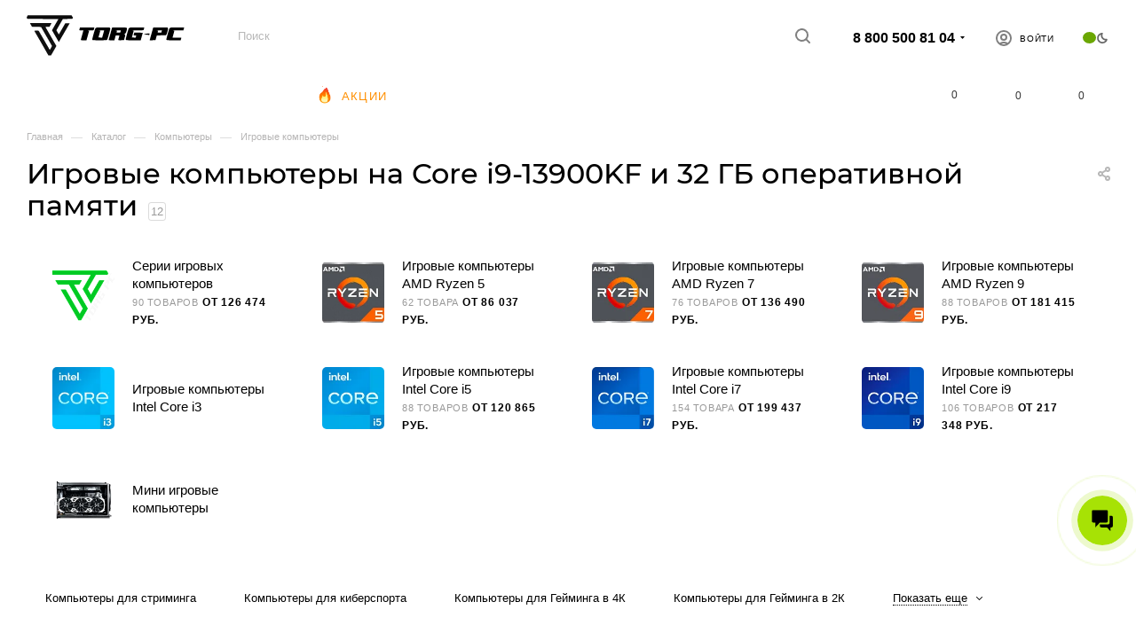

--- FILE ---
content_type: text/css
request_url: https://torg-pc.ru/bitrix/cache/css/s1/aspro_max/page_7739f3c373d41c2eaec785849b48c497/page_7739f3c373d41c2eaec785849b48c497_v1.css?1764601719109982
body_size: 17955
content:


/* Start:/bitrix/templates/aspro_max/components/bitrix/catalog/main_custom_ab_detail/style.min.css?176276514370127*/
.d-inline {display: inline;}.right_block .section-content-wrapper.with-leftblock .filter-compact-block {display: block;}.product-container {position: relative;padding-top: 4px;}.product-container .product-side {width: 305px;}.product-view--side-right + .product-side {float: left;}.product-view--side-left + .product-side {float: right;}.product-container .product-info {padding: 27px 39px 39px;margin: 0px 0px 0px;}.js-load-wrapper .item-cnt + .group_description_block.bottom, .js-load-wrapper .item-cnt + .linked-blog-list + .group_description_block.bottom {padding-top: 0px;}.product-info-headnote + .two_columns {padding-top: 20px;}@media (max-width:767px) {.product-info .two_columns {flex-direction: column;}}.product-container .product-detail-gallery__slider:not(.owl-loaded) {overflow: hidden;}.product-container .product-detail-gallery__item.product-detail-gallery__item--thmb, .product-container .product-detail-gallery__item .product-detail-gallery__picture {width: auto;display: inline-block;}.product-container .product-detail-gallery__item .product-detail-gallery__picture{width: auto !important;}.product-container .product-detail-gallery__item.product-detail-gallery__item--big a .product-detail-gallery__picture {cursor: zoom-in;}.owl-carousel .owl-item .product-detail-gallery__item {display: block;margin: auto;}.product-detail-gallery__container.product-detail-gallery__container--vertical {position: relative;}.product-detail-gallery__container.product-detail-gallery__container--vertical .product-detail-gallery__thmb-inner {display: block;}.product-container .product-detail-gallery__thmb-inner {display: inline-block;}.product-container .product-detail-gallery__thmb-inner:not(.vertical) {margin-top: 17px;}.product-container .product-detail-gallery__slider.thmb {max-width: 140px;max-height: 60px;margin: 0px;}.product-detail-gallery-sticky {position: sticky;top:112px;}@media(max-width:991px) {.product-detail-gallery-sticky {top:0px;}}@media (min-width:768px) {.product-container .product-detail-gallery__thmb-inner:not(.vertical) {display: flex;justify-content: center;align-items: center;gap: 10px 60px;flex-wrap: wrap;}}.product-container .product-detail-gallery__slider.thmb .owl-item:not(.current) {opacity: 0.4;}.product-container .product-detail-gallery__slider.thmb .owl-item:hover {opacity: 1;}.product-container .product-detail-gallery__item.product-detail-gallery__item--thmb {height: 60px;line-height: 60px;width: 60px;cursor: pointer;}.product-detail-gallery__slider--big .owl-stage-outer .owl-stage {display: flex;align-items: center;}.product-detail-gallery__slider--big .owl-item {flex-shrink: 0;}.product-container .product-detail-gallery__slider.thmb.product-detail-gallery__slider--vertical {transform: rotate(90deg);max-height: 280px;position: absolute;left: -110px;top: 145px;}.product-detail-gallery__slider--vertical:not(.owl-loaded) + .video-block {display: none;}.product-container .product-detail-gallery__slider:not(.owl-loaded).thmb.product-detail-gallery__slider--vertical .product-detail-gallery__item:nth-child(n + 5) {opacity: 0;display: none;}.product-container .product-detail-gallery__slider.thmb.product-detail-gallery__slider--vertical .product-detail-gallery__picture {transform: rotate(-90deg);}.tabs-block .owl-carousel.owl-hidden {opacity: 1;}@media (min-width: 768px) and (max-width: 991px) {.product-detail-gallery.left_info {width: 50%;}.product-info .right_info {width: 49%;}}body .product-container .product-detail-gallery__container--vertical .product-info-headnote__stickers1 ~ .product-detail-gallery__thmb-container .video-block.popup_video.only-item, body .product-container .product-detail-gallery__container--vertical .product-info-headnote__stickers1 ~ .product-detail-gallery__thmb-container .video-block.popup_video.only-item.only-item {top: 40px !important;}.product-container .content_wrapper_block.front_tizers {border: 1px solid #ececec;border-color: var(--stroke_black);border-radius: 3px;margin: -1px 0px 3.133rem;background: #fff;background: var(--black_bg_black);}.product-container .content_wrapper_block.front_tizers > .maxwidth-theme {padding: 31px 32px 0px;}.product-container .content_wrapper_block.front_tizers > .maxwidth-theme .item-views.tizers {padding: 0px;}.product-container .content_wrapper_block.front_tizers > .maxwidth-theme .item-views.tizers .item {padding-bottom: 27px;overflow: hidden;}.product-container .item-views.tizers .item .title {font-weight: normal;}.complect {padding: 1.26rem;}.complect > .row > div:hover {z-index: 2;}.set_block .item .item_inner {padding: 20px 20px 15px;}.set_block .item .item_inner .thumb {position: static;}.set_block .item .item_inner .image .quantity {position: absolute;right: 0px;top: 0px;width: 29px;height: 29px;line-height: 29px;background: #ddd;color: #fff;border-radius: 100%;}.set_block .separator:before, .set_block .separator:after {content: "";display: block;position: absolute;top: 91px;background: #999999;right: 3px;z-index: 2;}.set_block .separator:after {width: 10px;height: 2px;margin-top: -1px;margin-right: -8px;}.set_block .separator:before {width: 2px;height: 10px;margin-top: -5px;margin-right: -4px;}.catalog_detail .set_wrapp .item .image, .bx_item_set_hor .bx_item_set_hor_item .bx_item_set_img_container a, .bx_modal_body .bx_kit_item .image a, .bx_kit .bx_kit_img_container a, .bx_modal_body .bx_kit_item .image, .bx_kit .bx_kit_img_container {display: block;height: 140px;line-height: 140px;width: 140px;text-align: center;position: relative;zoom: 1;margin: 0px auto 0.6rem;}.catalog_detail .set_wrapp .item .image img, .bx_item_set_hor .bx_item_set_hor_item .bx_item_set_img_container img, .bx_modal_body .bx_kit_item .image img, .bx_kit .bx_kit_img_container img {position: absolute;margin: auto;top: 0;bottom: 0;left: 0;right: 0;border: 0;border-radius: 5px;-moz-border-radius: 5px;-webkit-border-radius: 5px;}.catalog_detail .set_block .item .item-title a, .bx_item_set_hor .bx_item_set_hor_item .item-title a, .bx_modal_body .bx_kit_item .item-title a {line-height: 1.538em;}.set_block .item .item-title {margin: 0px 0px 2px;}.set_block .item .item-title a span {display: block;}.catalog_detail .bx_item_set_hor_container_big .total_wrapp .total_title {font-size: 14px;display: inline-block;}.set_block .item .total_wrapp .cost .price, .bx_kit_result_two .price, .bx_kit_result_one .price, .bx_kit_result_tre .price, .bx_kit_result_two .price *, .bx_kit_result_one .price *, .bx_kit_result_tre .price * {font-size: 28px;line-height: 28px;font-weight: 600;display: inline-block;float: none;margin: 0px 0px 3px;}.catalog_detail .bx_item_set_hor_container_big .total_wrapp .total_price {vertical-align: bottom;}.set_block .total_wrapp .buttons_wrapp {margin: 20px 0px 0px;}.catalog_detail .bx_item_set_hor_container_big .total_wrapp .total_buttons .buttons_wrapp .one_click {margin-left: 10px;}.set_block .item .total_wrapp .price.discount, .set_block .item .total_wrapp .price.discount * {font-size: 16px;line-height: 18px;display: block;font-weight: 400;margin: 0px 0px 12px;}.set_block .item .cost.prices .price.font_mxs {font-size: 0.933em;}.set_block .item .cost.prices .price .font_xs {font-size: 0.8em;}@media (min-width:768px) {.product-container .info_item .adaptive-block {margin: 30px 30px;}}@media (max-width:767px) {.product-container .info_item .adaptive-block {margin: 30px auto 0px;}}.product-container .info_item .adaptive-block .text-form {margin-top: 14px;}.product-container .info_item .adaptive-block .text-form + .text-form {margin-top: 9px;}.product-container .info_item .adaptive-block .char-side {margin: 23px 0px 0px;}.detail .chars .props_table tr td:first-child {text-align: left;padding-right: 10px;padding-left: 0;}.detail .chars .char-wrapp {padding: 25px 35px 26px;border: 1px solid #f1f1f1;word-wrap: break-word;}.detail .chars .char-wrapp tr td {font-size: 1em;vertical-align: top;background: url(/bitrix/templates/aspro_max/components/bitrix/catalog/main_custom_ab_detail/images/dott.png) 0 15px repeat-x;width: 60%;}.detail .chars .char-wrapp .char_name .hint .tooltips {display: none;position: absolute;left: -30px;top: 40px;width: 100px;padding: 5px;box-shadow: 0 0 10px;z-index: 9;background: #fff;}.detail .chars .char-wrapp .char_name .hint .icons:hover + .tooltips {display: block;}.detail .chars .props_table {width: 100%;}.detail .chars .props_table td {padding: 2px 0 2px 10px;text-align: right;}.detail .chars .props_table .char_name > span, .detail .chars .props_table .char_value > span {position: relative;background: #fff;padding: 0;display: inline-block;color: #666;}.detail .chars .props_table .char_name > span {font-style: normal;padding-right: 12px;color: #555;}.detail .chars .props_table .char_name .hint {position: relative;top: 1px;margin: 0 0 0 3px;}.detail .chars .props_table .char_name .hint .icon svg {opacity: 0.35;}.detail .chars .props_table .char_name .hint .icon:hover svg {opacity: 1;}.detail .chars .props_table .char_name .hint .tooltip {visibility: hidden;padding: 14px 18px;left: -121px;bottom: 23px;width: 256px;max-width: 256px;opacity: 0;font-size: 0.8667em;line-height: 1.3846em;color: #777777;border-radius: 3px;background: #fff;-webkit-box-shadow: 0px 10px 25px 0px rgba(0, 0, 0, 0.1);-moz-box-shadow: 0px 10px 25px 0px rgba(0, 0, 0, 0.1);box-shadow: 0px 10px 25px 0px rgba(0, 0, 0, 0.1);transition: opacity 0.1s ease;-ms-transition: opacity 0.3s ease;-o-transition: opacity 0.1s ease;-webkit-transition: opacity 0.1s ease;}.detail .chars .props_table .char_name .hint .tooltip:after {content: "";position: absolute;left: 50%;bottom: -10px;margin: 0 0 0 -5px;border: 5px solid transparent;border-top: 5px solid #fff;}.detail .chars .props_table .char_name .hint:hover .tooltip {opacity: 1;visibility: visible;}.product-container .cost.prices.detail .price.font_mxs {font-size: 1.733em;}.product-container .cost.prices.detail .js-info-block .price.font_mxs {font-size: 1.133em;}.quantity_block_wrapper {padding: 1px 0px;margin: 0px -12px;}.quantity_block_wrapper > div {display: inline-block;vertical-align: middle;padding: 0px 12px;margin: 5px 0px;}.quantity_block_wrapper .value:hover {color: #666;}.quantity_block_wrapper .item-stock .icon {width: 6px;height: 6px;margin: 4px 9px 0px 0px;}.tab-pane.stores .stores_tab {padding-top: 9px;}.tab-pane.stores .ordered-block__title {padding-bottom: 1.533rem;}.tab-pane.reviews {padding-top: 7px;}.tab-pane.buy_services {padding-top: 7px;}.product-view .product-action .js-services {opacity: 0;height: 0px;transition: opacity 0.2s ease;}.product-view .product-action .js-services.active {opacity: 1;height: auto;}.product-container .counter_wrapp .button_block:not(.to-cart) svg, #headerfixed .item-buttons .to-order .svg, #headerfixed .item-buttons .to-subscribe .svg, #headerfixed .item-buttons .in-subscribe .svg {display: none;}.product-container .counter_wrapp .button_block .svg-inline-prediction svg {display: block;}.product-container .counter_wrapp .button_block .in-cart span {padding-left: 24px;}.product-container .counter_wrapp .button_block .in-cart {position: relative;}.product-container .counter_wrapp .button_block .in-cart i:not(.svg-inline-prediction) {position: absolute;top: 50%;margin-top: -6px;}.product-container .buy_block .sku_props > div {padding: 0px;margin: 0px;}.product-container div + .buy_block {padding: 9px 0px 0px;}.product-container .slide_offer {width: 100%;}.product-container div + .slide_offer, .product-container div + .buy_block .slide_offer {margin-top: 9px;}.product-container .buy_block .counter_wrapp.list {padding-top: 18px;}.wrapper1 .detail .bx_catalog_item_scu:not(.sku_in_section) .bx_scu ul {display: flex;flex-wrap: wrap;flex-direction: row;align-content: flex-start;margin: -2px -2px 0px;line-height: 0px;}.wrapper1 .detail .bx_catalog_item_scu:not(.sku_in_section) .bx_scu ul li {width: 50px;padding: 0;margin: 4px 4px;max-height: 56px;}.wrapper1 .detail .bx_catalog_item_scu:not(.sku_in_section) .bx_scu ul li:before {display: none;}.wrapper1 .detail .bx_catalog_item_scu:not(.sku_in_section) ul li .cnt1 {width: 100%;display: inline-block;padding-top: 100%;}.wrapper1 .detail .bx_catalog_item_scu:not(.sku_in_section) ul li .cnt_item {border: 2px solid #fff;position: absolute;width: 100%;height: 100%;}.wrapper1 .detail .bx_catalog_item_scu:not(.sku_in_section) .bx_item_detail_scu {margin-bottom: 4px;}.wrapper1 .detail .bx_catalog_item_scu:not(.sku_in_section) .bx_item_detail_scu + div {margin-top: -4px;}.js-offers-scroll.offers {position: relative;z-index: 2;}.js-offers-scroll .counter_wrapp {padding-top: 0px;}.js-offers-scroll .wrapp-one-click {margin-top: 8px;}body .catalog_detail .js-offers-scroll .main_item_wrapper .total_summ {border-bottom: none;}.js-offers-scroll .table-view__item {padding: 23px 24px 18px;}.js-offers-scroll .table-view__item .item-title {color: #333;color: var(--white_text_black);}.js-offers-scroll .table-view .item-icons, .js-offers-scroll .table-view .item-actions .item-buttons, .js-offers-scroll .table-view .item-actions .item-price {align-self: normal;}.js-offers-scroll .table-view .item-actions .item-price {margin-top: -5px;}.js-offers-scroll .table-view .item-actions .item-buttons .text-form {margin: 8px 0px 0px;}.js-offers-scroll .like_icons.list > div {padding-right: 8px;}.js-offers-scroll .like_icons.list > div:last-of-type {padding-right: 0px;}.js-offers-scroll .stores-icons {flex-basis: 62px;flex-shrink: 0;text-align: right;}.js-offers-scroll .stores-icons .svg {top: -4px;}.js-offers-scroll .stores-icons .btn.closed {transform: rotate(180deg);}.js-offers-scroll .like_icons.list.icons > div span {height: 36px;line-height: 18px;}.js-offers-scroll .table-view .item-info .item-title {margin-top: -3px;padding: 0px;}.js-offers-scroll .table-view .properties__item.properties__item--compact {margin-top: -2px;line-height: 22px;}.js-offers-scroll .table-view .properties__item.properties__item--compact:first-of-type {padding-top: 4px;}.js-offers-scroll .quantity_block_wrapper {margin: 0px -10px;}.js-offers-scroll .quantity_block_wrapper > div {padding: 0px 10px;}.js-offers-scroll .counter_wrapp > .button_block:first-of-type {float: none;width: 100%;}.js-offers-scroll .table-view__item--has-stores .quantity_block_wrapper .item-stock .value:hover {color: #333;color: var(--white_text_black);}.js-offers-scroll .stores_block_wrap {border-top: 1px solid #ececec;padding-top: 13px;margin: 18px 0px 0px;border-color: var(--stroke_black);}.js-offers-scroll .stores_block_wrap .stores_block {border: none;padding: 5px 0px 3px 0px;}.js-offers-scroll .stores_block_wrap .stores_block:before {content: "";display: block;height: 1px;position: absolute;left: 0px;right: 0px;top: 50%;background: url("/bitrix/templates/aspro_max/components/bitrix/catalog/main_custom_ab_detail/../../../../images/dott.png") 0px 0px repeat-x;}.js-offers-scroll .stores_block_wrap .stores_block.wo_image .stores_text_wrapp {padding-left: 0px;}.js-offers-scroll .stores_block_wrap .stores_block.wo_image .item-stock {padding: 0px 0px 0px 10px;margin-right: 0px;}.js-offers-scroll .offer-stores .stores_block_wrap .stores_block.wo_image .item-stock {top: 50%;margin-top: -8px;}.box-shadow:hover .stores_block_wrap .stores_block, .box-shadow:hover .stores_block_wrap .stores_block .stores_text_wrapp, .box-shadow:hover .stores_block_wrap .stores_block .item-stock {background: var(--card_bg_hover_black);}body .product-container .js-info-block .more-btn a {display: none;}.additional-gallery {position: relative;}.additional-gallery .owl-carousel .owl-stage {display: flex;align-items: center;}.additional-gallery .small-gallery-block .item {transition: opacity 0.3s ease;}.additional-gallery .item:hover a {cursor: zoom-in;}.additional-gallery .small-gallery-block .item:hover {opacity: 0.7;}.big-gallery-block .owl-carousel {max-height: 700px;min-height: 150px;}.big-gallery-block .owl-carousel .item img {max-height: 650px;}body #headerfixed .logo-row.wproducts {display: block;}#headerfixed .table-view__item {padding: 15px 0;background-color: var(--card_bg_black);margin-bottom: 0;}#headerfixed .table-view .item-foto {flex-basis: 50px;}#headerfixed .table-view .item-foto__picture {width: 50px;height: 50px;line-height: 50px;}#headerfixed .table-view .item-info {min-width: 350px;}#headerfixed .table-view .more_text {display: none;}#headerfixed .table-view .item-buttons svg {display: none;}#headerfixed .table-view .item-buttons .svg-inline-prediction svg {display: block;}#headerfixed .table-view .item-buttons .svg {top: -1px;}#headerfixed .table-view .like_icons.list > div:last-of-type {padding-right: 0px;}#headerfixed .table-view .item-actions {width: auto;}#headerfixed .table-view .item-actions .item-price {width: auto;padding-right: 80px;max-width: 300px;}#headerfixed .table-view .item-actions .item-sku {max-width: 300px;}#headerfixed .table-view .item-actions .item-sku .but-cell {flex-wrap: wrap;}#headerfixed .table-view .item-icons.s_2 {width: 99px;}#headerfixed .table-view .item-icons .like_icons > div {margin-bottom: 0;}#headerfixed .table-view .cost .price_matrix_wrapper .prices-wrapper .price_group:not(.min) {display: none;}#headerfixed .table-view .cost .price_matrix_wrapper .prices-wrapper .price_group {margin: 0px;}#headerfixed .table-view .cost .price_matrix_wrapper .prices-wrapper .price_group .price_name {display: none;}#headerfixed .table-view .cost .price_matrix_wrapper .prices-wrapper .prices-wrapper, #headerfixed .table-view .cost .price_matrix_wrapper .prices-wrapper .prices-wrapper + .sale_block .sale_wrapper {padding-left: 0px;}#headerfixed .table-view .item-actions .item-sku .but-cell > div {padding: 5px 5px 5px;}#headerfixed .table-view .item-actions .item-sku .but-cell > div:last-of-type {margin-right: 44px;}#headerfixed .table-view .item-actions .item-sku .but-cell > div .bx_item_detail_scu, #headerfixed .table-view .item-actions .item-sku .but-cell > div ul, #headerfixed .table-view .item-actions .item-sku .but-cell > div li {margin: 0px;}#headerfixed .table-view .item-actions .item-sku .but-cell .bx_item_detail_scu li {width: 30px;}#headerfixed .table-view .item-actions .item-sku .but-cell .bx_item_detail_size li {width: auto;padding: 0px 10px;text-align: center;max-width: none;}#headerfixed .table-view .item-actions .buy_block i:not(.svg-inline-prediction) {margin-right: 10px;width: 12px;position: absolute;top: auto;margin-top: 1px;height: 10px;background: url(/bitrix/templates/aspro_max/components/bitrix/catalog/main_custom_ab_detail/../../../../images/svg/catalog/check_inbasket.svg) 0px 1px no-repeat;}#headerfixed .table-view .item-actions .buy_block .btn:not(.to-order):not(.to-subscribe):not(.in-subscribe) i + span {padding-left: 27px;}#headerfixed .table-view .item-actions .more-btn a {display: none;}#headerfixed .table-view .item-actions .item-buttons {width: auto;max-width: none;}#headerfixed .table-view .item-actions .buy_block {margin-right: 36px;display: block;}#headerfixed .table-view .item-actions .item-buttons .btn {width: 200px;}#headerfixed .prices .price_matrix_block .price_group:first-of-type {margin-top: 0px;}#headerfixed .table-view .votes_block.nstar {display: flex;}.product-info-headnote__toolbar .like_icons.list span {margin: 0px;}.product-info-headnote__toolbar .like_icons.list.sm .btn-xs {padding: 9px 14px 7px;height: 31px;}.ordered-block .item-views.front.staff-items {padding-bottom: 0px;}.ordered-block .item-views.staff1.within {margin-bottom: -32px;}body .product-side.left_block {margin-top: 0px;}body .product-side.left_block > div:first-of-type, body .product-side.left_block > div:first-of-type .brand-detail-info {margin-top: 0px;}body .product-side.left_block > .inner-wrapper-sticky > div:first-of-type {margin-top: 0px;}body .product-side.left_block .list-sales-compact {margin: 0px 0px 16px;}body .product-side.left_block .view_sale_block {margin: 26px 0px 0px;}body .product-side.left_block .cost {margin: 10px 0px 0px;}body .product-side.left_block .cost.detail .sale_block {margin-top: 0px;}body .product-side.left_block .cost.detail .js-info-block .more-btn a {display: none;}body .detail .prices .price_matrix_block .price_wrapper_block > div > div {background-color: var(--black_bg_black);}body .shadowed-block .prices .price_matrix_block .price_wrapper_block > div > div, body .ajax_load .prices .price_matrix_block .price_wrapper_block > div > div {background-color: var(--card_bg_black);}body .fixed .prices .price_matrix_block .price_wrapper_block > div > div {background-color: var(--darkerblack_bg_black);}.product-side.main_item_wrapper .js-prices-in-side .bx_catalog_item_scu.wrapper_sku {padding-top: 8px;}body .product-side.left_block .text-form {margin-top: 14px;}body .product-side.left_block .text-form + .text-form {margin-top: 9px;}body .product-container .text-form .svg-inline-info_big {padding-top: 3px;width: 18px;}body .product-container .text-form .svg-inline-info_big svg {margin: auto;}body .product-container .text-form .text-form-info {padding-left: 27px;}body .product-side div + .char-side {margin-top: 30px;}body .char-side {margin: 13px 0px 29px;}body .char-side .properties {margin-top: 13px;}body .char-side .properties + div {margin: 10px 0px 0px;}body .char-side .properties .properties.js-offers-props {margin: 0px 0px 0px;}.char-side .properties__item.properties__item--compact {margin-top: 2px;}.product-side .text-additional {margin-top: 29px;}.product-side div + .brand-detail {margin-top: 34px;}.bigdata-wrapper {margin: 28px 0px 0px;}.bigdata-wrapper .subtitle {margin: 0px 0px 23px;}.product-side .bigdata-wrapper .price_matrix_wrapper > .price.font_mxs, .product-side .bigdata-wrapper .price_matrix_wrapper > .prices-wrapper > .price.font_mxs {font-size: 0.933em;}.catalog_detail .sku_props .bx_size_scroller_container.form-control {margin-top: 2px;}.product-view--type2 .product-info-wrapper {border-top: 1px solid #ececec;border-bottom: 1px solid #ececec;border-color: var(--stroke_black);}.wrapper_inner.wide_page .product-view--type2 .product-info {padding: 2.533rem 30px;margin: auto;}.product-info > .flexbox {align-items: normal;}.product-view--type2 .product-info > .flexbox .product-detail-gallery {order: 1;flex-shrink: 0;padding: 0.733rem 1.5rem 0px;width: 50%;}.product-view--type2 .product-info > .flexbox > div:last-of-type {order: 2;}.product-view--type2 .product-info > .flexbox > div:not(.product-detail-gallery) {flex-basis: 25%;flex-grow: 1;}.product-view--type2 .product-info > .flexbox .product-detail-gallery + .product-chars .product-info-headnote {padding-bottom: 27px;}.product-view--type2 .product-info > .flexbox .product-detail-gallery + .product-chars .list-sales-compact {padding-bottom: 35px;}.product-view--type2 .product-chars {position: relative;}.product-view--type2 .product-chars .js-sales, .product-view--mix .product-main .js-sales {opacity: 0;height: 0px;transition: opacity 0.2s ease;}.product-view--type2 .product-chars .js-sales.active, .product-view--mix .product-main .js-sales.active {opacity: 1;height: auto;}.product-view--type2 .product-chars .js-sales:not(.active) .list-sales-compact__title {margin-top: 0px;}.product-view--type2 .product-chars .list-sales-compact {position: relative;padding: 0px 0px 22px 37px;}.product-view--type2 .product-chars .list-sales-compact__icons {top: 2px;}.product-container .product-view--type2 .buy_block {padding-top: 0px;}.product-view--type2 .buy_block .sku_props .bx_catalog_item_scu {margin-top: -6px;}.product-view--type2 .product-chars .char-side {margin-top: 18px;}.product-view--type2 .product-chars .table_sizes {margin-bottom: 22px;}.product-view--type2 .product-chars .table_sizes.w-offers {margin-top: 6px;}.product-view--type2 .product-detail-gallery__container {position: relative;}.product-view--type2 .text-additional {padding: 26px 40px 5px;text-align: center;}.product-container .product-info-headnote__stickers1 ~ .product-detail-gallery__thmb-container .product-detail-gallery__slider--vertical {top: 185px;}.product-view--type2 .product-action .product-info-headnote {padding: 0px 0px 28px;}.product-view--type2 .product-action .product-info-headnote .flexbox > div {padding: 11px 0px;}.product-view--type2 .product-action .prices_block div + .cost.prices {margin: 10px 0px 0px;}.product-view--type2 .product-action .middle-info-wrapper {margin: 0px 0px 16px;}.product-action .shadowed-block {background-color: var(--card_bg_black);}.product-view--type2 .product-action .text-form + .text-form {padding: 10px 0px 16px;}.product-container .counter_block .minus {left: 10px;}.product-container .counter_block .plus {right: 10px;}.wrapper_inner.wide_page .product-view--type2 .content_wrapper_block.front_tizers {border-left-width: 0px;border-right-width: 0px;}.product-view--type2 .bottom-info-wrapper .bottom-info {margin-top: -3.133rem;}body .catalog_detail .common_select .common_select-link .trigger {line-height: 40px;}.linked-blog-list {display: block;width: 100%;}.linked-blog-list.content {display: none;opacity: 0;}.js_append.flexbox .linked-blog-list.content {display: block;}.js_append.flexbox .linked-blog-list.content.visible {opacity: 1;}.search_page .section-content-wrapper:not(.with-filter) .menu_top_block {display: none;}.wrapper_inner.wide_page .product-view--type2 .product-info.product-info--type2 {padding-top: 2.2rem;padding-bottom: 2.2rem;}.product-view--type2 .product-info.product-info--type2 > .flexbox > .product-detail-gallery {padding: 0px;width: 42%;}.product-info.product-info--type2 .product-detail-gallery__slider.thmb.product-detail-gallery__slider--vertical[data-size="1"] {left: 4px;}.product-info.product-info--type2 .product-detail-gallery__thmb-container .vertical > div.video-block.popup_video {top: 4.133rem;}.product-info.product-info--type2 .product-detail-gallery__slider.thmb.product-detail-gallery__slider--vertical {max-height: 210px;}.product-info.product-info--type2 .product-chars .list-sales-compact {padding-top: 0px;padding-left: 42px;}.product-info.product-info--type2 .product-chars .list-sales-compact .list-sales-compact__icons {top: 2px;}.shadowed-block {box-shadow: 0px 3px 14px rgba(0, 0, 0, 0.12);}.product-info.product-info--type2 .shadowed-block .prices_block {padding: 20px 30px 20px;}.product-info.product-info--type2 .shadowed-block .buy_block {overflow: hidden;border-radius: 0px 0px 3px 3px;}.product-info.product-info--type2 .shadowed-block .buy_block .counter_block, .product-info.product-info--type2 .shadowed-block .buy_block .btn {border-radius: 0px;}.product-info.product-info--type2 .shadowed-block .buy_block .counter_block {border-left-color: transparent;}.product-info.product-info--type2 .shadowed-block .buy_block .btn.one_click {border-color: transparent;padding-top: 16px;padding-bottom: 16px;border: none;}.product-info.product-info--type2 .shadowed-block .buy_block .btn.one_click:hover {background: #fff;color: #333;}.catalog_detail .main_item_wrapper .shadowed-block .total_summ {border-top: 1px solid #ececec;padding: 11px 20px;text-align: center;}.product-info--type2 .price_txt.filed {margin: 2.666rem 0px -12px;}.product-info-headnote--bordered {border-bottom: 1px solid #ececec;margin: 0px 0px 38px;padding: 0px 0px 27px;border-color: var(--stroke_black);}.product-main .product-info-headnote--bordered {margin-top: -3px;}.product-info .shadowed-block .view_sale_block.compact {display: block;background: #fc482d;padding: 9px 29px 8px;height: auto;border-radius: 3px 3px 0px 0px;margin: 0px;}.product-info .shadowed-block .view_sale_block.compact.red .countdown, .product-info .shadowed-block .view_sale_block.compact.red .quantity_block .item {background: transparent;border-color: transparent;}.product-info .shadowed-block .view_sale_block.compact .icons .values {margin: 0px -3px 0px 0px;}.product-info .shadowed-block .view_sale_block.compact .icons .values .item {padding-top: 3px;}.product-info .shadowed-block .view_sale_block.compact .svg {display: block;}.product-info .shadowed-block .view_sale_block.compact .svg svg {width: 16px;}.product-info .shadowed-block .view_sale_block.compact.red .svg svg path {fill: #fff;}.product-info .shadowed-block .view_sale_block.compact .quantity_block .values {margin-left: -1px;}.product-info .shadowed-block .view_sale_block.compact .quantity_block .item {position: relative;padding-top: 4px;padding-left: 12px;}.product-info .shadowed-block .view_sale_block.compact .quantity_block .item:before {content: "";position: absolute;width: 4px;height: 2px;background: #fff;top: 11px;left: 0px;display: block;}.product-container .product-view--mix .product-info {padding-bottom: 31px;}.product-container .product-view--mix .product-info-wrapper {border: 1px solid #ececec;border-color: var(--stroke_black);}.product-view--mix .product-info .stickers {left: -2px;top: 12px;}.product-view--mix .product-info-headnote {padding-bottom: 23px;}.product-view--mix .preview-text {padding-bottom: 20px;margin-bottom: 25px;border-bottom: 1px solid #ececec;border-color: var(--stroke_black);}.product-view--mix .preview-text .text-block {display: -webkit-box;-webkit-line-clamp: 3;-webkit-box-orient: vertical;overflow: hidden;}.product-view--mix .item-views.list-sales-compact {padding-bottom: 25px;border-bottom: 1px solid #ececec;border-color: var(--stroke_black);}.product-view--mix .js-sales.active {margin-bottom: 25px;}.product-view--mix .js-sales:not(.active) + .actions-bottom {border-top: 1px solid #ececec;border-color: var(--stroke_black);padding-top: 20px;}.product-container .product-view--mix .buy_block .counter_wrapp.list {padding-top: 11px;}.product-container .product-view--mix .product-info--type2 .price_txt.filed {margin: 0px;border: none;padding-top: 23px;}.product-container .bottom-info-wrapper {margin-top: 3.133rem;}.product-container .product-view--mix:not(.product-view--mix-wide) .bottom-info-wrapper {padding: 0px;}.product-container .product-view--mix .ordered-block.js-store-scroll {margin-top: 0px;}.product-view--mix .sku_props .wrapper_sku > div:first-child {margin-top: -8px;}.product-view--mix .product-info.product-info--type2 .info_item > div:not(.main_item_wrapper) {padding: 0px;margin-top: 9px;}.product-view--mix .product-info--type2 .product-chars .char-side {margin: 20px 0px 0px;}.catalog_page_detail_with_left .product-view--mix .product-action {flex-basis: 100%;}.catalog_page_detail_with_left .product-view--mix .product-chars {display: none;}.product-container .product-view--mix div + .offer-props-wrapper {padding: 13px 0px 4px;}.product-container .product-view--mix.product-view--mix-wide div + .offer-props-wrapper {padding: 18px 0px 4px;}.product-view--mix.product-view--mix-wide .product-info {max-width: 1422px;margin-left: auto;margin-right: auto;}.product-view--mix.product-view--mix-wide .like_icons.list {top: 0px;bottom: auto;left: auto;}.product-view--mix.product-view--mix-wide .buy_block .counter_wrapp.list {width: 65%;display: inline-block;vertical-align: top;padding-right: 20px;max-width: 300px;}.product-view--mix.product-view--mix-wide .buy_block .wrapp-one-click {display: inline-block;vertical-align: top;padding-top: 11px;}.product-view--mix.product-view--mix-wide .product-main .product-chars {padding-left: 0px;display: block;}.product-main .info_ext_block {width: 100%;padding: 24px 0 17px;border-top: 1px solid #ececec;border-bottom: 1px solid #ececec;margin: 34px 0px 0px;border-color: var(--stroke_black);}.product-main .info_ext_block + .info_ext_block {margin-top: -1px;}.product-main .info_ext_block .title {text-transform: uppercase;color: #222;color: var(--white_text_black2);letter-spacing: 0.3px;position: relative;padding: 0 0 6px;cursor: pointer;}.product-main .info_ext_block .title:before {content: "";display: block;position: absolute;right: 0;top: 0;width: 12px;height: 12px;background-image: url("/bitrix/templates/aspro_max/components/bitrix/catalog/main_custom_ab_detail/../../../../images/svg/catalog/pluscross_sprite.svg");background-position: var(--light, 0px 0px) var(--dark, -46px 0px);background-repeat: no-repeat;opacity: 0.7;transition: opacity 0.3s ease;}.product-main .info_ext_block .title:hover:before {background-position: var(--light, -22px 0px) var(--dark, -46px 0px);}.product-main .info_ext_block .title.opened:before {background-position: var(--light, -12px 0px) var(--dark, -58px 0px);width: 10px;}.product-main .info_ext_block .title.opened:hover:before {background-position: var(--light, -35px 0px) var(--dark, -58px 0px);}.product-main .info_ext_block .title:hover:before {opacity: 1;background-color: var(--light, var(--theme-base-color)) var(--dark, var(--black_bg_black));}.product-main .info_ext_block .text {padding: 0 0 8px;display: none;}.product-main .info_ext_block .text.text--with-pt {padding-top: 15px;color: #777;color: var(--light_basic_text_black);}.catalog_page_detail_with_left .product-container .product-view--mix.product-view--mix-wide .bottom-info-wrapper {padding: 0px;}#main #content .product-view--mix .bottom-info-wrapper .linked_sales {display: none;}.catalog_page_detail .left_block {padding-top: 4px;}.catalog_page_detail .left_block .menu_top_block {border-top: 1px solid #ececec;border-color: var(--stroke_black);}body #content .catalog_page_detail_with_left .product-container .product-side.left_block {display: none;}#main .catalog_detail .item-stock > span, #main .catalog_detail .cheaper_form > span, #main .catalog_detail .table_sizes span, #main .catalog_detail .calculate-delivery-preview .font_sxs, #main .catalog_detail .calculate-delivery-preview .font_xs, #main .catalog_detail .price_txt {font-size: 12px;}.js-store-scroll.stores {position: relative;}.stores-title {position: absolute;top: 4px;right: 0px;}.stores-title .stores-title__list {opacity: 0.5;transition: opacity 0.3s ease;}.stores-title .stores-title__list:last-of-type {padding-left: 24px;}.stores-title .stores-title__list:not(.stores-title--active):hover {cursor: pointer;}.stores-title .stores-title__list:hover, .stores-title .stores-title__list.stores-title--active {opacity: 1;}.stores-title .stores-title__list .svg {margin-right: 4px;top: -1px;}.stores_block_wrap.combine .contacts_map_list {padding-bottom: 0px;}.stores_block_wrap.combine .wrapper_block.title_left .block_container {height: 502px;}.stores_block_wrap.combine .contacts_map_list .bx-yandex-view-layout {border: 1px solid #ececec;}.tab-pane.stores .stores_tab .stores_block_wrap.combine {position: relative;}.tab-pane.stores .stores_tab .stores_block_wrap .stores-title {top: -12px;}.tab-pane.stores {position: relative;}.stores-amount-list:not(.stores-amount-list--active) {display: none;}.with_title .block_container .items .item .item-stock {margin: 7px 0px 0px;}body .map_info_store .item-stock {margin: 10px 0px 0px;}.item-views.tizers {padding: 3px 0px 23px;}.wrapper1:not(.with_left_block) .wrapper_inner.front .drag-block.container .item-views.tizers {padding-bottom: 33px;}.item-views.tizers.top {padding-top: 9px;}.item-views.tizers .item-wrapper > .item {padding-bottom: 32px;}.item-views.tizers .item-wrapper > .item .image {margin-bottom: 10px;max-height: 50px;flex-shrink: 0;align-self: normal;}.item-views.tizers .item-wrapper > .item .image img {max-width: 100%;max-height: 100%;}.item-views.tizers:not(.top) .item-wrapper > .item .image {margin-top: 6px;max-width: 40px;}.item-views.tizers .items.small-block > .row, .item-views.tizers .items.tops > .row {align-items: start;}.item-views.tizers .items.small-block .image {width: 32px;height: 32px;}.item-views.tizers .items.small-block .image img, .item-views.tizers .items.small-block .image svg {max-width: 100%;max-height: 32px;}body .items_wrapper.simple .row .item_block {height: auto;}body .items_wrapper.simple .row .item_block .catalog_item, body .items_wrapper.simple .row .item_block .catalog_item .inner_wrap {height: 100% !important;}body .items_wrapper.simple .row .item_block .catalog_item .sale_block {display: none;}body .items_wrapper.simple .row .item_block .catalog_item .sale_block {display: none;}body .simple_page .top-content-block > div {padding-bottom: 34px;}#main .catalog_detail .counter_wrapp.fixed {position: fixed !important;bottom: 0;left: 0;right: 0;z-index: 999;}#main .bottom-icons-panel-Y .catalog_detail .counter_wrapp.fixed {bottom: 62px;}#main .catalog_detail .counter_wrapp.fixed .counter_block {border-radius: 0px;}#main .catalog_detail .element_3 .counter_wrapp.fixed ~ .wrapp-one-click {border-top: 1px solid #eeeeee;border-color: var(--stroke_black);}.catalog_detail .char_block {padding: 30px 40px;}.catalog_detail .props_list {width: 100%;margin: 0px 0px 0px;color: #555;}.catalog_detail .tabs_content .char_block {margin-bottom: 30px;}.catalog_detail .props_list td:first-of-type {width: 45%;}.catalog_detail .props_list td.char_value {overflow: hidden;text-overflow: ellipsis;width: 55%;}.catalog_detail .props_list td.char_value span {padding: 0px 0px 0px 10px;color: #333;color: var(--white_text_black);}.catalog_detail .props_list .props_item, .catalog_detail .props_block .char_name .props_item, .catalog_detail .props_block .char_value {overflow: hidden;text-overflow: ellipsis;}.catalog_detail .props_list .props_item span {background: #fff;background-color: var(--card_bg_black);padding-right: 10px;color: #777;color: var(--light_basic_text_black);}.catalog_detail .offers_table .property .props_item.whint > span {padding-left: 22px;}.catalog_detail .props_list .props_item.whint {display: inline;padding-right: 10px;background-color: #fff;background-color: var(--card_bg_black);}.catalog_detail .props_list .props_item.whint span {padding-right: 0px;}.catalog_detail .props_list .hint {position: relative;top: -1px;left: 2px;right: auto;display: inline;}.catalog_detail .props_list .hint .icon {background-color: #fff;background-color: var(--card_bg_hover_black);position: relative;}.catalog_detail .props_list .hint + span {padding-left: 22px;}.catalog_detail .hint .tooltip {left: 1px;text-align: left;}.catalog_detail .hint.active .tooltip {opacity: 1;z-index: 204;}.catalog_detail .hint .tooltip:after {left: 2px;}.catalog_detail .char_name .hint .icon {left: 0px;}.catalog_detail .property .char_name .hint .icon {top: 1px;border-radius: 100%;}.catalog_detail .props_block .char_name .hint .icon {top: -1px;border-radius: 100%;}.catalog_detail .props_block .char_name {position: relative;}.catalog_detail .props_block .char_name .hint .icon i {padding-left: 0;margin-left: -1px;}.catalog_detail .props_block .char_name .hint {display: inline;position: relative;padding-left: 3px;}.catalog_detail .props_block .char_name .hint .icon {position: relative;}.catalog_detail .props_block .hint .tooltip {left: 3px;top: 20px;}.props_block .props_item.muted.whint {display: inline;}#main .list-offers .table-view .calculate-delivery {position: relative;padding-left: 27px;line-height: 18px;margin-top: 12px;}.list-offers .table-view .calculate-delivery .svg {position: absolute;left: 0px;top: -1px;}.list-offers .table-view .calculate-delivery .animate-load {line-height: 18px;}.catalog_detail .props_list.line td.char_value span {padding-left: 0px;}.catalog_detail .props_list.line .props_item span {padding-right: 4px;}.char_name .hint.active .tooltip {opacity: 1;z-index: 204;}.char_name .hint .tooltip:after {left: 2px;}.properties__title .hint {display: inline;position: relative;top: -1px;}.properties__title .icon {border: 1px solid #e5e5e5;border-color: var(--stroke_black);border-radius: 100%;text-align: center;padding: 2px 4px 0px;cursor: pointer;height: 16px;display: inline-block;vertical-align: middle;}.properties__title .icon i {color: #383838;color: var(--white_text_black);line-height: 11px;font-size: 11px;font-style: normal;display: inline-block;vertical-align: top;}.properties__title .icon:hover i {color: #fff;}.properties__title .hint .tooltip {left: 1px;text-align: left;}.properties__title .hint.active .tooltip {opacity: 1;z-index: 204;}.properties__title .hint .tooltip:after {left: 2px;}.complect-block {margin-bottom: 32px;}.complect-block__title {display: none;padding-bottom: 32px;color: #000;color: var(--white_text_black);}.complect-block-wrapper .complect-block__title, .complect-block.loaded .complect-block__title {display: block;}.item_block__complect-checkbox {height: 40px;flex-shrink: 0;margin-top: -2px;}.item_block__complect-checkbox label {height: 100%;}.complect-block .item_block__complect-checkbox input[type="checkbox"] + label {z-index: 10;}.complect_switch_block .label_block {display: inline-block;}.complect_switch_block .label_block:first-of-type {margin-right: 30px;}.complect_header_block {padding-bottom: 1.933rem;}.complect_header_block .ordered-block__title {padding-bottom: 16px;}.complect_header_block .buy_complect_wrap {padding-bottom: 4px;padding-top: 5px;}.complect_main_wrap .complect_header_block .opt-buy {padding-bottom: 7px;}.opt_action.button_buy_complect .text {display: inline-block;padding: 0 1px 0 1px;margin-right: -3px;color: #fff;}.button_buy_complect.no-action {opacity: 0.5 !important;}.complect_prices_block--bmargin {margin-bottom: 14px;}@media (min-width: 601px) {.item-views.tizers .item-wrapper > .item .pull-left + .inner-text {padding-left: 26px;}.item-views.tizers .item-wrapper > .item .pull-right + .inner-text {padding-right: 26px;}.item-views.tizers .small-block .item-wrapper > .item .pull-left + .inner-text {padding-left: 20px;}}@media (max-width: 600px) {.item-views.tizers:not(.top) .item-wrapper > .item .image {float: none !important;}.item-views.tizers .items.small-block .item .image + .inner-text, .item-views.tizers .items.tops .item .image + .inner-text {padding-left: 20px;}body .wrapper1:not(.with_left_block) .wrapper_inner.front .drag-block.container .item-views.tizers {padding-bottom: 3px;}}@media (max-width: 1399px) {#headerfixed .table-view .item-info {min-width: 250px;}#headerfixed .table-view .item-actions .item-sku {max-width: 250px;}.catalog_detail .view_sale_block.v2 > div.icons .values .item {display: none;}}@media (max-width: 1199px) {.product-view--type2 .product-info > .flexbox, .product-view--mix .product-info > .flexbox {flex-wrap: wrap;justify-content: space-evenly;gap: 0 var(--theme-page-width-padding, 16px);}.product-view--type2 .product-info > .flexbox .product-detail-gallery {flex: 0 0 100%;order: 0;}.product-view--type2 .product-info > .flexbox > div:not(.product-detail-gallery) {padding-top: 40px;max-width: 300px;flex-basis: 40%;}body .product-view--type2 .product-info.product-info--type2 > .flexbox > .product-main {flex-basis: 100%;max-width: none;padding-left: 0px;}.product-view--mix .product-info > .flexbox .product-detail-gallery {flex: 0 0 100%;order: 0;padding-right: 0px;min-width: 0px;}body .product-view--mix .product-main {flex-basis: auto;margin-top: 35px;}}@media (min-width: 992px) {.right_block:not(.catalog_page_detail_with_left) .product-view--side-left, .right_block:not(.catalog_page_detail_with_left) .product-view--side-right {width: calc(100% - 345px);}.right_block:not(.catalog_page_detail_with_left) .product-view--side-left {float: left;}.right_block:not(.catalog_page_detail_with_left) .product-view--side-right {float: right;}body #content .product-container .product-side.left_block, body #content .product-container .product-side.left_block > * {display: block;}}@media (max-width: 991px) {.left_block.sticky-sidebar-custom {display: none;}.product-view--type2 .bottom-info-wrapper .bottom-info {margin-top: 0px;}}@media (min-width: 768px) and (max-width: 991px) {.product-container .content_wrapper_block.front_tizers > .maxwidth-theme .item-views.tizers .item-wrapper {width: 50%;}}@media (max-width: 900px) {.list-offers .table-view .table-view__item-wrapper {align-items: normal;}.list-offers .table-view .item-actions {width: 40%;flex-direction: column;}.list-offers .table-view .table-view__item-wrapper .item-actions > div:first-of-type {margin-top: -8px;}.list-offers .table-view .table-view__item-wrapper .item-actions > div {width: 100%;max-width: none;padding: 8px 0px 0px;}.list-offers .table-view .item-info {padding-top: 6px;}}@media (min-width: 768px) {body #content .product-container .product-side.left_block > .view_sale_block {display: inline-block;}body #content .product-container .view_sale_block .icons {display: inline-block;}.product-info.product-info--type2 .product-detail-gallery__thmb-container .vertical > div.video-block.popup_video {top: 4.133rem;}.product-view--type2 .product-info.product-info--type2 > .flexbox > .product-main {flex-grow: 1;padding-left: 36px;}.product-info--type2 .product-chars {padding-right: 60px;}.product-container .product-detail-gallery__item > a {width: 100%;height: 100%;display: flex;align-items: center;}.product-container .product-detail-gallery__slider .owl-dots {display: none;}body .product-detail-gallery__thmb-container .product-detail-gallery__slider, .video-block.popup_video {display: inline-block;vertical-align: middle;}.product-detail-gallery__thmb-container .video-block.popup_video.only-item, body .product-container .product-detail-gallery__container--vertical .product-detail-gallery__thmb-container .video-block.popup_video.only-item.only-item {top: 0px !important;}.product-detail-gallery__container.product-detail-gallery__container--vertical {padding-left: 66px;}.wide_page .catalog_page_detail:not(.catalog_page_detail_with_left) .product-container .content_wrapper_block.front_tizers {border-top: none;}.wide_page .catalog_page_detail:not(.catalog_page_detail_with_left) .product-container .content_wrapper_block.front_tizers > .maxwidth-theme {padding-top: 0px;}.wide_page .catalog_page_detail:not(.catalog_page_detail_with_left) .product-container .content_wrapper_block.front_tizers > .maxwidth-theme .item-views.tizers {border-top: 1px solid #ececec;padding: 31px 32px 0px;border-color: var(--stroke_black);}.product-container .video-block.popup_video .play {font-size: 0px;}body .product-container .product-detail-gallery__container--vertical .product-detail-gallery__thmb-container .video-block.popup_video {position: absolute;left: 9px;top: 0px;margin: 0px;}body .product-container .product-detail-gallery__container--vertical .product-info-headnote__stickers1~.product-detail-gallery__thmb-container .video-block{top: 4.133rem;}body .product-container .product-detail-gallery__container--vertical .product-detail-gallery__thmb-container .product-detail-gallery__slider--vertical + .video-block.popup_video.fromtop {top: 393px;}body .product-container .product-detail-gallery__container--vertical .product-info-headnote__stickers1 ~ .product-detail-gallery__thmb-container .product-detail-gallery__slider--vertical + .video-block.popup_video.fromtop {top: 420px;}body .product-container .product-detail-gallery__container--vertical .product-detail-gallery__thmb-container .product-detail-gallery__slider--vertical + .video-block.popup_video {top: 353px;}body .product-container .product-detail-gallery__container--vertical .product-info-headnote__stickers1 ~ .product-detail-gallery__thmb-container .product-detail-gallery__slider--vertical + .video-block.popup_video {top: 383px;}body .product-container .product-detail-gallery__container--vertical .product-detail-gallery__thmb-container .product-detail-gallery__slider--vertical[data-size="4"] + .video-block.popup_video {top: 295px;}body .product-container .product-detail-gallery__container--vertical .product-info-headnote__stickers1 ~ .product-detail-gallery__thmb-container .product-detail-gallery__slider--vertical[data-size="4"] + .video-block.popup_video {top: 350px;}body .product-container .product-detail-gallery__container--vertical .product-detail-gallery__thmb-container .product-detail-gallery__slider--vertical[data-size="3"] + .video-block.popup_video.fromtop {top: 323px;}body .product-container .product-detail-gallery__container--vertical .product-info-headnote__stickers1 ~ .product-detail-gallery__thmb-container .product-detail-gallery__slider--vertical[data-size="3"] + .video-block.popup_video.fromtop {top: 350px;}body .product-container .product-detail-gallery__container--vertical .product-detail-gallery__thmb-container .product-detail-gallery__slider--vertical[data-size="3"] + .video-block.popup_video {top: 240px;}body .product-container .product-detail-gallery__container--vertical .product-info-headnote__stickers1 ~ .product-detail-gallery__thmb-container .product-detail-gallery__slider--vertical[data-size="3"] + .video-block.popup_video {top: 283px;}body .product-container .product-detail-gallery__container--vertical .product-detail-gallery__thmb-container .product-detail-gallery__slider--vertical[data-size="2"] + .video-block.popup_video.fromtop {top: 253px;}body .product-container .product-detail-gallery__container--vertical .product-info-headnote__stickers1 ~ .product-detail-gallery__thmb-container .product-detail-gallery__slider--vertical[data-size="2"] + .video-block.popup_video.fromtop {top: 280px;}body .product-container .product-detail-gallery__container--vertical .product-detail-gallery__thmb-container .product-detail-gallery__slider--vertical[data-size="2"] + .video-block.popup_video {top: 170px;}body .product-container .product-detail-gallery__container--vertical .product-info-headnote__stickers1 ~ .product-detail-gallery__thmb-container .product-detail-gallery__slider--vertical[data-size="2"] + .video-block.popup_video {top: 213px;}.product-container .product-detail-gallery__slider.thmb.product-detail-gallery__slider--vertical[data-size="4"] {top: 105px;}.product-container .product-info-headnote__stickers1 ~ .product-detail-gallery__thmb-container .product-detail-gallery__slider--vertical[data-size="4"] {top: 160px;}.product-container .product-detail-gallery__slider.thmb.product-detail-gallery__slider--vertical[data-size="3"] {left: -75px;top: 70px;}.product-container .product-info-headnote__stickers1 ~ .product-detail-gallery__thmb-container .product-detail-gallery__slider--vertical[data-size="3"] {left: -75px;top: 118px;}.product-container .product-detail-gallery__slider.thmb.product-detail-gallery__slider--vertical[data-size="2"] {left: -40px;top: 35px;}.product-container .product-info-headnote__stickers1 ~ .product-detail-gallery__thmb-container .product-detail-gallery__slider--vertical[data-size="2"] {left: -40px;top: 85px;}.product-info.product-info--type2 .info_item > div:not(.main_item_wrapper) {padding-left: 30px;padding-right: 30px;}.js-offers-scroll .table-view .item-actions .item-price {width: 50%;}.js-offers-scroll .table-view .item-actions .item-buttons {width: 50%;}.product-container .product-view--mix .product-detail-gallery {width: 50%;padding-right: 39px;flex-shrink: 0;}.product-view--mix .product-main {flex-grow: 1;}.product-view--mix .product-action .info_item {padding-right: 20px;}.product-view--mix .product-info--type2 .product-chars {padding-left: 19px;padding-right: 0px;}.product-view--mix .product-info--type2 .product-chars .char-side {margin-top: 5px;}}@media (max-width: 767px) {.product-container .product-detail-gallery__slider.thmb.product-detail-gallery__slider--vertical, body .product-detail-gallery__thmb-container .product-detail-gallery__slider {display: none;}.product-container .product-detail-gallery__thmb-inner {display: block;}.product-container .video-block.popup_video {width: auto;border: 1px solid #ececec;border-color: var(--stroke_black);border-left-width: 0px;border-right-width: 0px;padding: 6px 0px 6px;height: auto;margin: 10px 0px 0px;}.product-info.product-info--type2 .product-detail-gallery__thmb-container .vertical > div.video-block.popup_video {top: 0;}.product-container .video-block.popup_video .play {position: static;}.product-container .video-block.popup_video .play:after {display: none;}.product-container .video-block.popup_video .play:before {display: inline-block;position: static;border-left-color: #000;border-left-color: var(--white_text_black);}.js-offers-scroll .stores-icons {flex-basis: 48px;}.product-view--type2 .product-info > .flexbox, .product-view--mix .product-info > .flexbox {justify-content: space-around;}.product-container .product-info {padding-left: 32px;padding-right: 32px;}.stores_block_wrap.combine .wrapper_block.title_left .block_container {box-shadow: none;}body .flex-50 {flex-basis: 100%;}}@media (min-width: 601px) {.js-offers-scroll .table-view__item--has-stores .quantity_block_wrapper .item-stock .value {border-bottom: 1px dotted;cursor: pointer;}.product-view--mix.product-view--mix-wide .product-info.product-info--type2 .info_item > div.middle-info-wrapper + div {margin-top: -2px;}}@media (max-width: 600px) {.js-offers-scroll .wrapp-one-click, .js-offers-scroll .table-view .item-actions .item-buttons .text-form, .js-offers-scroll .stores-icons {display: none;}.js-offers-scroll .offer-stores {display: none !important;}.product-view--type2 .product-info > .flexbox > div:not(.product-detail-gallery) {flex-basis: 100%;}body .product-container .product-info {padding-left: 20px;padding-right: 20px;}.product-view--mix.product-view--mix-wide .buy_block {max-width: 300px;}.product-view--mix.product-view--mix-wide .buy_block .counter_wrapp.list {min-width: 100%;display: block;max-width: none;padding-right: 0px;width: auto;}.product-view--mix.product-view--mix-wide .buy_block .wrapp-one-click {padding: 0px;display: block;}.wrapper1:not(.compact-catalog) .list-offers .item .item_info.catalog-adaptive {padding-bottom: 0px;}}@media (max-width: 550px) {.stores_block_wrap.combine .contacts_map_list .bx-yandex-view-layout {min-height: 200px;}.stores_block_wrap.combine .contacts_map_list .bx-yandex-view-layout .bx-yandex-map {height: 200px !important;}}@media (max-width: 600px) and (min-width: 501px) {.compact-catalog .list-offers .btn.has_prediction:after {right: -1px;top: -1px;background-image: url("/bitrix/templates/aspro_max/components/bitrix/catalog/main_custom_ab_detail/../../../../images/svg/prediction_square.svg");}}@media (max-width: 500px) {.compact-catalog .items_wrapper.simple .ajax_load .item .catalog_item > div {padding-bottom: 0px;}.catalog_detail .char_block {padding: 10px 29px 27px;}.catalog_detail .char_block .props_list td {background-image: none;display: block;width: auto;padding-top: 0px;padding-bottom: 0;}.catalog_detail .char_block .props_list td.char_name {margin-top: 11px;margin-bottom: -1px;}.catalog_detail .char_block .props_list td.char_value {padding-left: 0;line-height: 21px;}.catalog_detail .char_block .props_list td.char_value span {padding-left: 0;}.catalog_detail .char_block .props_list .props_item > span {font-size: 0.867em;line-height: 1.692em;}.compact-catalog .list-offers .catalog-adaptive {padding-bottom: 34px;}.compact-catalog .list-offers .quantity_block_wrapper {display: none;}.compact-catalog .list-offers .item-actions .item-price {padding-top: 0px;}.compact-catalog .list-offers .item .item_info.catalog-adaptive .counter_wrapp.list {left: 19px;right: 19px;bottom: 19px;}.compact-catalog .list-offers .item .item_info.catalog-adaptive .item-buttons{padding-top: 22px;}}.mxAddToConf{margin-bottom: 10px;}.product_conf_block{margin-left: -5px;margin-right: -5px;margin-bottom: 5px;}.product_conf_item>a{position: absolute;bottom: 5px;left: 10px;display: none;}.product_conf_item>a:hover{text-decoration: underline;}.product_conf_item .product_conf_item-r+a{display: block;}.product_conf_item{padding: 5px;background: var(--black_bg_black);display: flex;position: relative;height: 100%;}.product_conf_item-left{min-width: 120px;padding-right: 10px;}.product_conf_item-r{font-weight: 400;text-align: center;cursor: pointer;}.product_conf_item-r:hover{background-color: color-mix(in srgb,var(--black_bg_black),#fff 15%);}.product_conf_item-r img{display: block;margin-bottom: 5px !important;}.product_conf_item span{font-weight: 400;display: block;margin-bottom: 5px;}.product_conf_item span svg{display: block;width: 30px;height: auto;}.product_conf_popover{text-align: left;display: none;background-color: color-mix(in srgb,var(--black_bg_black),#fff 5%);padding: 10px;border-radius: 8px;box-shadow: 0 0 6px 1px color-mix(in srgb,var(--black_bg_black),#fff 25%);width: 100%;max-width: 370px;}.product_conf_popover button+a{margin-left: 10px;}.product_conf_popover h5{position: relative;}.product_conf_popover h5 span{position: absolute;right: 0;top: 50%;transform: translateY(-50%);width: 30px;height: 30px;text-align: center;color: var(--dark, var(--theme-base-color)) var(--light, #517f02);cursor: pointer;line-height: 30px;font-size: 35px;}.product_conf_popover-info{display: flex;align-items: flex-start;max-width: 370px;margin-bottom: 10px;}.product_conf_popover-info .prod_conf-info-l{font-weight: 400;padding-right: 10px;}.product_conf_popover-info img{width: 50px;max-width: 50px;height: auto;}.product_conf_item-ctrl{height: 100%;position: relative;display: flex;flex-direction: column;justify-content: space-between;min-width: 100px;}.product_conf_item-ctrl-link{max-width: 150px;padding: 10px;}.product_conf_item-ctrl>*{pointer-events: none;}.product_conf_item-ctrl img{max-width: 70px !important;padding: 10px;max-height: 70px !important;}.product_conf_circle-info{position: absolute;top: 10px;right: 10px;width: 10px;height: 10px;border-radius: 50%;background-color: #e26d05;}.product_conf_circle-info.ok{background-color: #6ba703;}.product_conf_circle-info.error{background-color: red;}.product_conf_popover_footer-but{display: inline-flex;border-radius: 8px;position: relative;padding-right: 28px;padding-left: 8px;line-height: 29px;font-size: 14px;margin-top: 10px;border: 1px solid var(--white_text_black);cursor: pointer;user-select: none;}.product_conf_popover_footer-but span{font-size: 14px;position: absolute;right: 0;top: 3px;text-align: center;width: 28px;transform: rotate(180deg);}.product_conf_popover_footer-content{max-height: 0;overflow: hidden;transition: max-height 150ms ease-in;}.product_conf_popover_footer-content .alert-warning{margin-bottom: 0;}.show-info .product_conf_popover_footer-but span{transform: rotate(0deg);}.show-info .product_conf_popover_footer-content{max-height: 1000px;}.product_conf_popover_footer-content-wrap{padding: 10px 0 0 0;}.product_conf_item-icon{fill: var(--theme-base-color) !important;color: var(--theme-base-color) !important;}.product_conf_item-icon svg{fill: var(--theme-base-color) !important;color: var(--theme-base-color) !important;}.product_conf_item-short{text-overflow: ellipsis;white-space: nowrap;overflow: hidden;font-size: 14px;}.product_conf_item-icon{margin-bottom: 0;margin: auto !important;}.product_conf_block-wrap,.product_conf_group{display: flex;}@media (min-width: 768px){.product-view--type2 .product-info.product-info--type2>.flexbox>.product-main{max-width: 50%;}}.product-action{max-width: 100%;}.product_conf_popover-info--list{display: block;}.product_conf_popover-info--list a{background: var(--black_bg_black) url("data:image/svg+xml;charset=utf-8,%3Csvg width='14' height='14' fill='none' xmlns='http://www.w3.org/2000/svg'%3E%3Cpath d='M12.064 5.394a1.277 1.277 0 0 1 0 2.553H7.947v4.117a1.277 1.277 0 1 1-2.554 0V7.947H1.276a1.277 1.277 0 0 1 0-2.553h4.117V1.277a1.277 1.277 0 0 1 2.554 0v4.117h4.117Z' fill='%238C8C8C'/%3E%3C/svg%3E") no-repeat 17px;border-radius: 8px;display: block;position: relative;width: 100%;margin: 5px 0;padding: 10px 12px 10px 44px;}.product_conf_item-ctrl-link{pointer-events: auto;}.product_conf_head{margin-bottom: 10px;font-weight: 600;}.product_conf_item-wrap,.product_conf_group{padding: 5px;}.product_conf_item-wrap:first-child .product_conf_item{}.product_conf_group .product_conf_item-wrap{padding: 0;height: 100%;}.product_conf_group .product_conf_item{}.product_conf_item-r-group-main,.product_conf_group-cntrl{height: 100%;}.product_conf_block-wrap.owl-loaded{display: block;}.product_conf_block .item{width: auto;}.product_conf_block .slick-slide{height: auto;}.product_conf_block .slick-track{display: flex;}.product_conf_block .slick-arrow {border-radius: 3px;overflow: hidden;background: #fff;background: var(--arrows_bg_black);border: none;position: absolute;top: 50%;transform: translateY(-50%);z-index: 4;}.product_conf_block .slick-arrow.slick-disabled{display: none !important;}.product_conf_block .slick-arrow.slick-prev{left: -10px;}.product_conf_block .slick-arrow.slick-next{right: -10px;}.product_conf_block .slick-arrow:hover{color: #FFF;background: #a4de04;}.product_conf_block .slick-arrow .svg {width: 40px;height: 40px;line-height: 40px;text-align: center;}.product_conf_block .slick-arrow .svg.right {transform: rotate(90deg);left: 2px;top: 0;}.product_conf_block .slick-arrow .svg.left {transform: rotate(-90deg);left: -2px;top: 0;}.product_conf_block .slick-arrow svg{display: inline-block;}body>.product_conf_popover{position: absolute;z-index: 100;display: block}.webprostor-configurator-preloader {position: fixed;background: rgba(0,0,0,0.5);top: 0;left: 0;bottom: 0;right: 0;z-index: 9999;transition: all 0.2s ease-out 0.05s;visibility: hidden;opacity: 0;backdrop-filter: blur(2px);-webkit-backdrop-filter: blur(2px);display:flex !important;align-items: center;justify-content: center;width: 100%;height: 100%;}.webprostor-configurator-preloader.show {visibility: visible;opacity: 1;display:flex !important;}.webprostor-configurator-preloader-close {position: absolute;width: 20px;height: 20px;top: 0;right: 0;font-weight: 700;color: #fff;text-align: center;line-height: 20px;cursor: pointer;font-size: 20px;}.webprostor-configurator-preloader-animation {display: inline-block;position: relative;width: 80px;height: 80px;}.webprostor-configurator-preloader-animation div {position: absolute;border: 4px solid #fff;opacity: 1;border-radius: 50%;animation: webprostor-configurator-preloader-animation 1s cubic-bezier(0, 0.2, 0.8, 1) infinite;}.webprostor-configurator-preloader-animation div:nth-child(2) {animation-delay: -0.5s;}.product_conf_sborka{display: inline-block;}.product_conf_checkbox{margin-left: 10px;}.product_conf_checkbox label{position: relative;font-size: 13px;font-weight: 400;cursor: pointer;padding-left: 31px !important;display: inline-block;margin-bottom: 0 !important;}.product_conf_checkbox input{display: none;}.product_conf_checkbox label:before{content: ".";font-size: 0;display: block;height: 21px;width: 21px;position: absolute;left: 1px;top: -2px;z-index: 2;border-radius: 3px;-moz-border-radius: 3px;-webkit-border-radius: 3px;box-shadow: 0 0 0 1px #ccc inset;-moz-box-shadow: 0 0 0 1px #ccc inset;-webkit-box-shadow: 0 0 0 1px #ccc inset;box-shadow: 0 0 0 1px var(--stroke_black) inset;background: #fff;background: var(--darkerblack_bg_black);}.product_conf_checkbox label:hover:before{background: var(--theme-base-color);}.product_conf_checkbox input:checked+label:before{background: var(--theme-base-color);}.product_conf_checkbox input:checked+label:after{content: '';display: block;position: absolute;box-shadow: none;background: url(/bitrix/templates/aspro_max/images/svg/content_icons.svg) -90px -3px no-repeat;margin: 5px 0 0 5px;width: 11px;height: 10px;top: -2px;left: 1px;z-index: 2;}@keyframes webprostor-configurator-preloader-animation {0% {top: 36px;left: 36px;width: 0;height: 0;opacity: 1;}100% {top: 0px;left: 0px;width: 72px;height: 72px;opacity: 0;}}@media (max-width: 1199px) {body .product-view--type2 .product-info.product-info--type2 > .flexbox > .product-main {max-width: 100% !important;}}.slick-initialized .slick-slide.product_conf_group{display: flex;}.product_conf_group .product_conf_item-ctrl{height: auto;}.alert-warning .error{color: red;}.alert-warning .ok{color: #a7e205;}.product_conf_item-ctrl-link .product_conf_circle-info{display: none !important;}.product_conf_group .product_conf_group{padding: 0;}.mxAddToConf-section .product_conf_block{background-color: var(--card_bg_black);}.product_conf_wrap-section .product_conf_head-dop a{min-width: 40px;height: 40px;margin: 0 2.5px;}.product_conf_foot{display: flex;flex-wrap: wrap;align-items: center;}.product_conf_use-comp{padding: 10px;border-radius: 30px;border: 1px solid var(--dark, var(--theme-base-color)) var(--light, #517f02);;}.mx-conf-link{margin-right: 10px;margin-top: 5px;margin-bottom: 5px;}@media (min-width: 1024px) {.product_conf_wrap-section .product_conf_head{background-color: var(--card_bg_black);padding: 5px;}.product_conf_wrap-section .product_conf_block{margin-bottom: 5px;}.product_conf_wrap-section{display: flex;flex-wrap: wrap;margin-left: -5px;margin-right: -5px;padding: 0 5px;}.product_conf_wrap-section>h5{flex-basis: 100%;}.product_conf_wrap-section>a{flex-basis: auto;}.product_conf_wrap-section .product_conf_head{flex-basis: 290px;margin-bottom: 5px;display: flex;flex-wrap: wrap;position: relative;}.product_conf_wrap-section .product_conf_block {max-width: calc(100% - 300px);}.head-conf-info span{display: block;font-size: 1.6rem;line-height: 25px;margin-top: 15px;}.product_conf_wrap .product_conf_head-dop{flex-basis: 50%;margin-top: 0;}.product_conf_wrap-section .head-conf-info{max-width: 50%;white-space: nowrap;}.product_conf_wrap-section .product_conf_sborka{}.product_conf_head-dop-wrap{margin-left: -5px;margin-right: -5px;}}.jq-toast-wrap{z-index: 1050!important;}.quantity-wrapper-conf a,.quantity-wrapper-conf input{height: 40px !important;line-height: 40px !important;min-width: 40px !important;display: inline-block;text-align: center;}.quantity-wrapper-conf{margin-bottom: 10px;}.product_conf_head-desc h4{font-size: 16px;margin-bottom: 12px;}.product_conf_head-desc p {font-weight: 400;margin-bottom: 0;}.button_block [data-conf-form]{margin: 0 !important;}.button_block [data-conf-form] button{margin: 5px;}@media (max-width: 1023px) {.product_conf_wrap-section {display: flex;flex-direction: column;}.product_conf_wrap-section h5{order: 1;}.product_conf_wrap-section .product_conf_block {order: 2;}.product_conf_wrap-section .product_conf_head{order: 3;}.product_conf_wrap-section .product_conf_foot{order: 4;}.product_conf_sborka .product_conf_checkbox{margin-left: 0;}.product_conf_wrap-section .product_conf_sborka{margin-top: 10px;}.product_conf_head-dop-wrap{margin-left: -2px;}}.product_conf_foot .product_conf_use-comp{display: none;}.product_conf_wrap-section h5{display: none;}.mxAddToConf{padding: 5px !important;background-color: var(--card_bg_black);}.product_conf_item-icon{fill: #999 !important;color: #999 !important;}.product_conf_item-icon svg{fill: #999 !important;color: #999 !important;}.product_conf_item-ctrl-link{color: #999 !important;}.product_conf_wrap-section .product_conf_head-dop a{background-color: #999;border: none;}.product_conf_wrap-section .product_conf_head-dop a#assembly_order{background-color: var(--dark, var(--theme-base-color)) var(--light, #517f02) !important;}@media (max-width: 1023px) {.felx-buttons-conf button{display: block;margin: 5px auto !important;}}@media (min-width: 1024px) {.product_conf_wrap-section{align-items: flex-start;position: relative;}.product_conf_wrap-section .product_conf_head{align-items: flex-start;}.product_conf_wrap-section .head-conf-info{order: 1;}.product_conf_wrap .product_conf_head-dop{order: 2;flex-basis: auto;margin-left: auto;margin-right: 5px;}.product_conf_wrap-section .product_conf_sborka{order: 3;margin-top: 4px;display: none;}.product_conf_wrap-section .product_conf_sborka .product_conf_checkbox{margin-left: 0;}.product_conf_foot{position: absolute;bottom: 5px;left: 10px;}.product_conf_block .slick-arrow.slick-prev{left: 5px;}.felx-buttons-conf{display: flex;}}.custom_popup_win__conf{position: fixed !important;top: 50% !important;left: 50% !important;transform: translate(-50%,-50%);}.dont-show-popup{margin: 10px 0;display: flex;}.dont-show-popup input{display: none;}.dont-show-popup label{position: relative;padding-left: 31px;cursor: pointer;font-weight: 400;}.dont-show-popup label:before{content: ".";font-size: 0;display: block;height: 21px;width: 21px;position: absolute;left: 1px;top: -2px;z-index: 2;border-radius: 3px;-moz-border-radius: 3px;-webkit-border-radius: 3px;box-shadow: 0 0 0 1px #ccc inset;-moz-box-shadow: 0 0 0 1px #ccc inset;-webkit-box-shadow: 0 0 0 1px #ccc inset;box-shadow: 0 0 0 1px var(--stroke_black) inset;background: #fff;}.dont-show-popup input:checked+label:before{background: var(--theme-base-color);}.dont-show-popup input:checked+label:after {content: '';display: block;position: absolute;box-shadow: none;background: url(/bitrix/templates/aspro_max/images/svg/content_icons.svg) -90px -3px no-repeat;margin: 5px 0 0 5px;width: 11px;height: 10px;top: -2px;left: 1px;z-index: 2;}.modal-toasts .modal-header{border-bottom: 1px solid #ffffff1c;}.modal-toasts .modal-header h4{padding-left: 22px;font-size: 1.233em;margin-top: 5px;margin-bottom: 10px;}.modal-header .alert{padding-left: 0;padding-bottom: 7px;padding-top: 10px;color: #fff;}.modal-header .alert .fa{margin-right: 8px;}.modal-toasts .modal-body h4{font-size: 1.233em;}.modal-toasts .modal-body li:before{content: '';display: inline-block;width: 4px;height: 4px;border-radius: 50%;background-color: var(--theme-base-color);margin: 0 7px 0 -12px;position: absolute;top: 7px;left: -6px;}.modal-toasts .modal-footer{text-align: center;border-top: 1px solid #ffffff1c;}.modal-toasts .modal-footer .close{color: #fff;font-weight: 400;font-size: 14px;opacity: 1;float: none;text-transform: uppercase;}.modal-toasts .modal-footer .close span{color: var(--theme-base-color);}.alert-in.soviets .alert-warning .fa{margin-right: 8px;}.alert-in.soviets .alert-warning .fa:before{color: #a7e205;}.alert-in.soviets .alert-warning a{color: inherit;}.top-content-alerts .alert-warning{padding: 5px 0;margin-bottom: 5px;}.top-content-alerts {background-color: var(--card_bg_black);margin-bottom: 10px;}.alert-in{padding: 5px 5px 0;}@media (min-width: 1024px) {.top-content-alerts {display: flex;}.top-content-alerts h4{font-size: 16px;margin-bottom: 10px;padding-top: 8px;}.alert-in{flex: 1 1 auto;max-width: 50%;}}.countpage-wrap{display: flex;justify-content: flex-end;}.countpage{display: inline-flex;align-items: center;}.countpage form{padding-left: 15px;}.countpage form input{display: none;}.countpage form label span{display: inline-block;padding: 5px 8px;border-radius: 4px;font-size: 16px;background: transparent;border: 1px solid var(--stroke_black);cursor: pointer;}.countpage form input:checked+span{background-color: var(--theme-base-color);color: #000;}@media (max-width: 767px) {.countpage {padding-top: 20px;margin-left: auto;}}@media (min-width: 990px) {.countpage{position: absolute;bottom: 0;right: 0;}}.js_wrapper_items .bottom_nav{min-height: 40px;}
/* End */


/* Start:/bitrix/templates/aspro_max/components/bitrix/catalog.smart.filter/main_ajax_24/style.min.css?1737147929335*/
body .bx_filter .bx_filter_button_box.btns .btn.bx_filter_search_reset{width:100%;border-bottom-right-radius:3px;border-right:0}.bx_filter_parameters_box.set{overflow:hidden}.bx_filter_parameters_box.set:before{content:"";display:block!important;position:absolute;left:-6px!important;top:17px;width:11px;height:11px;border-radius:100%}
/* End */


/* Start:/bitrix/templates/aspro_max/components/bitrix/news.list/news-list/style.min.css?17371479298609*/
.list-type-block .period-block{margin:0 0 14px}.list-type-block.item-views.wide_img.list .item .previewtext{margin-top:14px}.item-views.list-type-block .item .previewtext p:first-child{margin-top:0}.list-type-block.item-views.wide_img .item .body-info .arrow_link{position:absolute;right:0;top:0;display:inline-block;width:38px;height:38px}.list-type-block.item-views.wide_img.image_right .item .body-info .arrow_link{display:none}.list-type-block.item-views.wide_img.image_right .item .image+.body-info.has-link{padding-right:293px;padding-left:0}.item-views.list-type-block .items .item_wrap{padding:39px;margin:0 0 -1px}.item-views.list-type-block .items .item_wrap:not(:hover){background:var(--light,none) var(--dark,var(--card_bg_black))}.list-type-block.item-views.wide_img .item .svg.svg-inline-right-arrow{position:absolute;top:13px;left:12px}.item_wrap:hover .body-info .arrow_link .svg-inline-right-arrow path{fill:#fff!important}.head-block .item-link.active .btn-inline.darken{color:#333;color:var(--white_text_black)}.list-type-block.item-views.wide_img .item .period-block-bottom{position:absolute;bottom:0;left:0}.list-type-block.item-views.image_left.wide_img .item.wti.wdate{padding-bottom:20px}.list-type-block.item-views.image_left.wide_img .item .image+.body-info .period-block-bottom{position:absolute;bottom:0;left:293px}.list-type-block.item-views .item .section-name-block{display:block;margin:0 0 10px}.list-type-block.item-views.wide_img .item .image+.body-info{padding-left:293px;padding-right:70px}.list-type-block.item-views .item .body-info .info-sticker-block.static-block{position:static}.list-type-block.item-views .item_wrap>.item .period-block .svg,.list-type-block.item-views .item_wrap>.item .period-block-bottom .svg{padding:0 9px 1px 0}.list-type-block.item-views .item .body-info:not(.with-section) .period-block{margin-top:-6px}.list-type-block.item-views .item:not(.wdate) .body-info:not(.with-section)>.title{margin-top:-6px}.item-views.list-type-block.wide_img .items.row>.col-md-12{z-index:10}.list-news1 .item .middle_properties .middle_prop{margin-right:32px;display:inline-block;margin-top:7px}.list-news1 .item .middle_properties .middle_prop .title-prop{margin-bottom:5px}.list-news1 .item .middle_properties{margin-top:13px}.compact-view.item-views.list-type-block .items .item_wrap{padding:2.27rem}.compact-view.list-type-block.item-views.wide_img .item .image+.body-info{padding-left:12.27rem}.compact-view.list-type-block.item-views .item .title{margin-bottom:.8rem}body .compact-view.list-type-block.item-views.list .item .previewtext{margin:0}.compact-view.list-type-block.item-views .body-info.with-section span.date-separate{padding-left:8px;padding-right:8px;float:left}.compact-view.list-type-block.item-views .body-info.with-section span.section-name-block{float:left}.compact-view.list-type-block.item-views .body-info.with-section .top_title_wrap{overflow:hidden}.compact-view.list-type-block.item-views .body-info.with-section .period-block span.date{float:left}.compact-view.list-type-block.item-views .item .body-info:not(.with-section) .period-block{margin-top:0}.compact-view.list-type-block.item-views.list-news1 .item .image+.body-info.with-section{padding-bottom:0}.compact-view.list-type-block .period-block{margin:0 0 10px}.compact-view.list-type-block.item-views .item .body-info .info-sticker-block.static-block{margin-top:20px}.small-image-view.list-type-block.item-views.wide_img .item .image>a{background-color:#fff;border-radius:4px;padding:10px;display:inline-block}.small-image-view.list-type-block.item-views.wide_img .item .image+.body-info{padding-left:13rem}.small-image-view.list-type-block.item-views.wide_img.image_right .item .image+.body-info{padding-right:12.6rem;padding-left:0}.list-type-block.item-views.list-news1.services-mode .properties+.services_buy_block .prices{margin-top:-2px}.list-type-block.item-views.list-news1.services-mode .properties{margin-top:-2px}.list-news1.services-mode .previewtext+.properties+.order_service_in_list{margin-top:23px}.list-news1.services-mode .previewtext+.properties+.order_service_in_list.no-props{margin-top:25px}.list-type-block.item-views.list-news1 .properties .inner-wrapper{padding:0;display:block;vertical-align:bottom;font-size:.933em;line-height:22px}.list-type-block.item-views.list-news1 .properties .inner-wrapper:last-child{margin-bottom:20px}.list-type-block.item-views.list-news1 .item.wti .body-info .properties{margin-left:0;margin-right:0}.list-type-block.item-views.list-news1 .prices div{display:inline-block}.list-type-block.item-views.list-news1 .prices{margin-top:20px}.list-type-block.item-views.list-news1 .prices .price_old{margin-left:5px;text-decoration:line-through}.list-news1 .owl-carousel{padding:0 2.27rem;border:1px solid #ececec;border-color:var(--stroke_black);margin-bottom:-1px;width:100%;width:calc(100% + 1px);background-color:var(--card_bg_black)}.list-news1 .owl-carousel .owl-stage-outer{overflow:hidden}.list-news1 .owl-carousel .owl-stage{display:flex;flex-wrap:wrap}.list-news1.item-views .owl-carousel .item_wrap{padding:2.27rem 2.27rem 2.27rem 0;height:100%}.list-news1 .owl-carousel .item .arrow_link,.list-news1 .owl-carousel .item .previewtext{display:none;opacity:0;visibility:hidden}body .list-news1.item-views .owl-carousel .item{height:100%}body .list-news1.item-views .owl-carousel .item>.image{width:150px}.list-news1.item-views .owl-carousel .item>.image+.body-info{padding:0 0 0 174px}body .list-news1.item-views.image_left .owl-carousel .item>.image+.body-info .period-block-bottom{left:174px;white-space:nowrap}.list-news1 .owl-carousel .owl-nav{left:-22px;background:#fff;background:var(--card_bg_black);right:-22px}.list-news1 .owl-carousel .owl-dots{display:none}.list-news1 .owl-carousel.owl-theme.owl-bg-nav .owl-stage-outer{margin-bottom:0}@media (max-width:767px){.list-type-block.item-views.wide_img .item .body-info .arrow_link{display:none}.list-type-block.item-views.wide_img .item .image+.body-info{padding-right:0}.list-news1 .owl-carousel{padding:0}.list-news1.item-views .owl-carousel .item_wrap{padding:19px 19px 9px}.list-news1 .owl-carousel .item_wrap .item{width:100%}.list-news1 .owl-carousel .owl-nav{display:none}.list-news1 .owl-carousel .owl-dots{display:block}body .list-news1.item-views .owl-carousel .item_wrap .item>.image{margin-bottom:17px;width:100%}body .list-news1.item-views .owl-carousel .item .section-name-block{margin-bottom:13px}body .list-news1.item-views.image_left .owl-carousel .item>.image+.body-info .period-block-bottom{left:0}.list-news1.list-type-block.item-views .owl-carousel .item .image+.body-info.with-section{padding-bottom:39px;padding-left:0}}@media (min-width:601px){.list-news1.compact-view.list-type-block.item-views.wide_img .item>.image{width:150px;min-height:100px;flex-direction:column;justify-content:center;display:flex}.list-news1.small-image-view.list-type-block.item-views.wide_img .item>.image{width:160px;height:110px;flex-direction:column;justify-content:center;display:flex}}@media (max-width:600px){.list-type-block.item-views .items.mobile-compact .item>.body-info{padding:0 29px 29px!important}.compact-view.list-type-block.item-views .items.mobile-compact .body-info.with-section span.section-name-block{float:none}.item-views.list-type-block .items.mobile-compact .item_wrap{padding:0}.list-news1.list-type-block.item-views.image_left.wide_img .item .period-block-bottom,.list-news1.list-type-block.item-views.image_right.wide_img .item .period-block-bottom{position:absolute;bottom:0;left:0}.list-news1.list-type-block.item-views.image_right.wide_img .item>.image,.list-news1.list-type-block.item-views.wide_img .item>.image{margin-bottom:39px}.list-news1.list-type-block.item-views .item>.body-info,.list-news1.list-type-block.item-views.image_right .item .body-info{padding-top:0}.list-news1.list-type-block.item-views .item .title{margin-bottom:0}.list-news1.list-type-block.item-views.wide_img.list .item .previewtext{margin-top:13px}.list-news1 .owl-carousel{width:calc(100% - 1px);margin-left:-1px!important}.mobile-overflow.row .item{height:100%;min-height:100%}.mobile-overflow.row .item .previewtext{display:none}.list-type-block.item-views.image_left.wide_img .item .image+.body-info .period-block-bottom{left:0}}@media (max-width:400px){.compact-view.list-type-block.item-views .body-info.with-section .period-block span.date,.compact-view.list-type-block.item-views .body-info.with-section span.section-name-block{float:none}.compact-view.list-type-block.item-views .body-info.with-section span.date-separate{display:none}}
/* End */


/* Start:/bitrix/templates/aspro_max/vendor/css/carousel/owl/owl.carousel.min.css?17371479293351*/
/**
 * Owl Carousel v2.3.4
 * Copyright 2013-2018 David Deutsch
 * Licensed under: SEE LICENSE IN https://github.com/OwlCarousel2/OwlCarousel2/blob/master/LICENSE
 */
.owl-carousel,.owl-carousel .owl-item{-webkit-tap-highlight-color:transparent;position:relative}.owl-carousel{display:none;width:100%;z-index:1}.owl-carousel .owl-stage{position:relative;-ms-touch-action:pan-Y;touch-action:manipulation;-moz-backface-visibility:hidden}.owl-carousel .owl-stage:after{content:".";display:block;clear:both;visibility:hidden;line-height:0;height:0}.owl-carousel .owl-stage-outer{position:relative;overflow:hidden;-webkit-transform:translate3d(0,0,0)}.owl-carousel .owl-item,.owl-carousel .owl-wrapper{-webkit-backface-visibility:hidden;-moz-backface-visibility:hidden;-ms-backface-visibility:hidden;-webkit-transform:translate3d(0,0,0);-moz-transform:translate3d(0,0,0);-ms-transform:translate3d(0,0,0)}.owl-carousel .owl-item{min-height:1px;float:left;-webkit-backface-visibility:hidden;-webkit-touch-callout:none}.owl-carousel .owl-item img{display:block;width:100%}.owl-carousel .owl-dots.disabled,.owl-carousel .owl-nav.disabled{display:none}.no-js .owl-carousel,.owl-carousel.owl-loaded{display:block}.owl-carousel .owl-dot,.owl-carousel .owl-nav .owl-next,.owl-carousel .owl-nav .owl-prev{cursor:pointer;-webkit-user-select:none;-khtml-user-select:none;-moz-user-select:none;-ms-user-select:none;user-select:none}.owl-carousel .owl-nav button.owl-next,.owl-carousel .owl-nav button.owl-prev,.owl-carousel button.owl-dot{background:0 0;color:inherit;border:none;padding:0!important;font:inherit}.owl-carousel.owl-loading{opacity:0;display:block}.owl-carousel.owl-hidden{opacity:0}.owl-carousel.owl-refresh .owl-item{visibility:hidden}.owl-carousel.owl-drag .owl-item{-ms-touch-action:pan-y;touch-action:pan-y;-webkit-user-select:none;-moz-user-select:none;-ms-user-select:none;user-select:none}.owl-carousel.owl-grab{cursor:move;cursor:grab}.owl-carousel.owl-rtl{direction:rtl}.owl-carousel.owl-rtl .owl-item{float:right}.owl-carousel .animated{animation-duration:1s;animation-fill-mode:both}.owl-carousel .owl-animated-in{z-index:0}.owl-carousel .owl-animated-out{z-index:1}.owl-carousel .fadeOut{animation-name:fadeOut}@keyframes fadeOut{0%{opacity:1}100%{opacity:0}}.owl-height{transition:height .5s ease-in-out}.owl-carousel .owl-item .owl-lazy{opacity:0;transition:opacity .4s ease}.owl-carousel .owl-item .owl-lazy:not([src]),.owl-carousel .owl-item .owl-lazy[src^=""]{max-height:0}.owl-carousel .owl-item img.owl-lazy{transform-style:preserve-3d}.owl-carousel .owl-video-wrapper{position:relative;height:100%;background:#000}.owl-carousel .owl-video-play-icon{position:absolute;height:80px;width:80px;left:50%;top:50%;margin-left:-40px;margin-top:-40px;background:url(/bitrix/templates/aspro_max/vendor/css/carousel/owl/owl.video.play.png) no-repeat;cursor:pointer;z-index:1;-webkit-backface-visibility:hidden;transition:transform .1s ease}.owl-carousel .owl-video-play-icon:hover{-ms-transform:scale(1.3,1.3);transform:scale(1.3,1.3)}.owl-carousel .owl-video-playing .owl-video-play-icon,.owl-carousel .owl-video-playing .owl-video-tn{display:none}.owl-carousel .owl-video-tn{opacity:0;height:100%;background-position:center center;background-repeat:no-repeat;background-size:contain;transition:opacity .4s ease}.owl-carousel .owl-video-frame{position:relative;z-index:1;height:100%;width:100%}
/* End */


/* Start:/bitrix/templates/aspro_max/vendor/css/carousel/owl/owl.theme.default.min.css?17371479291013*/
/**
 * Owl Carousel v2.3.4
 * Copyright 2013-2018 David Deutsch
 * Licensed under: SEE LICENSE IN https://github.com/OwlCarousel2/OwlCarousel2/blob/master/LICENSE
 */
.owl-theme .owl-dots,.owl-theme .owl-nav{text-align:center;-webkit-tap-highlight-color:transparent}.owl-theme .owl-nav{margin-top:10px}.owl-theme .owl-nav [class*=owl-]{color:#FFF;font-size:14px;margin:5px;padding:4px 7px;background:#D6D6D6;display:inline-block;cursor:pointer;border-radius:3px}.owl-theme .owl-nav [class*=owl-]:hover{background:#869791;color:#FFF;text-decoration:none}.owl-theme .owl-nav .disabled{opacity:.5;cursor:default}.owl-theme .owl-nav.disabled+.owl-dots{margin-top:10px}.owl-theme .owl-dots .owl-dot{display:inline-block;zoom:1}.owl-theme .owl-dots .owl-dot span{width:10px;height:10px;margin:5px 7px;background:#D6D6D6;display:block;-webkit-backface-visibility:visible;transition:opacity .2s ease;border-radius:30px}.owl-theme .owl-dots .owl-dot.active span,.owl-theme .owl-dots .owl-dot:hover span{background:#869791}
/* End */


/* Start:/bitrix/templates/aspro_max/css/left_block_main_page.min.css?173714792919952*/
@media (min-width:992px){.wrapper1.with_left_block .drag-block.container .content_wrapper_block.catalog_favorit,.wrapper1.with_left_block .drag-block.container .content_wrapper_block.float_banners.text-inside,.wrapper1.with_left_block .drag-block.container .content_wrapper_block.float_banners2,.wrapper1.with_left_block .drag-block.container .content_wrapper_block.front_collection.without-border,.wrapper1.with_left_block .drag-block.container .content_wrapper_block.front_lookbooks,.wrapper1.with_left_block .drag-block.container .content_wrapper_block.front_map2,.wrapper1.with_left_block .drag-block.container .content_wrapper_block.front_review,.wrapper1.with_left_block .drag-block.container .content_wrapper_block.front_sale.without-border,.wrapper1.with_left_block .drag-block.container .content_wrapper_block.front_sale2.text-inside.without-border,.wrapper1.with_left_block .drag-block.container .content_wrapper_block.front_sale2.with-border.without-border,.wrapper1.with_left_block .drag-block.container .content_wrapper_block.front_sections_only,.wrapper1.with_left_block .drag-block.container .content_wrapper_block.lookbooks.text-inside,.wrapper1.with_left_block .drag-block.container .content_wrapper_block.lookbooks.with-border,.wrapper1.with_left_block .drag-block.container.INSTAGRAMM .content_wrapper_block,.wrapper1.with_left_block .drag-block.container.INSTAGRAMM>div[id*=bx_incl]>.content_wrapper_block,.wrapper1.with_left_block .drag-block.container>div[id*=bx_incl]>.content_wrapper_block.catalog_favorit,.wrapper1.with_left_block .drag-block.container>div[id*=bx_incl]>.content_wrapper_block.float_banners.text-inside,.wrapper1.with_left_block .drag-block.container>div[id*=bx_incl]>.content_wrapper_block.float_banners2,.wrapper1.with_left_block .drag-block.container>div[id*=bx_incl]>.content_wrapper_block.front_collection.without-border,.wrapper1.with_left_block .drag-block.container>div[id*=bx_incl]>.content_wrapper_block.front_lookbooks,.wrapper1.with_left_block .drag-block.container>div[id*=bx_incl]>.content_wrapper_block.front_map2,.wrapper1.with_left_block .drag-block.container>div[id*=bx_incl]>.content_wrapper_block.front_review,.wrapper1.with_left_block .drag-block.container>div[id*=bx_incl]>.content_wrapper_block.front_sale.without-border,.wrapper1.with_left_block .drag-block.container>div[id*=bx_incl]>.content_wrapper_block.front_sale2.text-inside.without-border,.wrapper1.with_left_block .drag-block.container>div[id*=bx_incl]>.content_wrapper_block.front_sale2.with-border.without-border,.wrapper1.with_left_block .drag-block.container>div[id*=bx_incl]>.content_wrapper_block.front_sections_only,.wrapper1.with_left_block .drag-block.container>div[id*=bx_incl]>.content_wrapper_block.lookbooks.text-inside,.wrapper1.with_left_block .drag-block.container>div[id*=bx_incl]>.content_wrapper_block.lookbooks.with-border{border-bottom-width:0}.wrapper1.with_left_block .drag-block.container:last-of-type .content_wrapper_block.catalog_favorit,.wrapper1.with_left_block .drag-block.container:last-of-type .content_wrapper_block.float_banners.text-inside,.wrapper1.with_left_block .drag-block.container:last-of-type .content_wrapper_block.float_banners2,.wrapper1.with_left_block .drag-block.container:last-of-type .content_wrapper_block.front_collection.without-border,.wrapper1.with_left_block .drag-block.container:last-of-type .content_wrapper_block.front_lookbooks,.wrapper1.with_left_block .drag-block.container:last-of-type .content_wrapper_block.front_map2,.wrapper1.with_left_block .drag-block.container:last-of-type .content_wrapper_block.front_review,.wrapper1.with_left_block .drag-block.container:last-of-type .content_wrapper_block.front_sale.without-border,.wrapper1.with_left_block .drag-block.container:last-of-type .content_wrapper_block.front_sale2.text-inside.without-border,.wrapper1.with_left_block .drag-block.container:last-of-type .content_wrapper_block.front_sale2.with-border.without-border,.wrapper1.with_left_block .drag-block.container:last-of-type .content_wrapper_block.front_sections_only,.wrapper1.with_left_block .drag-block.container:last-of-type .content_wrapper_block.lookbooks.text-inside,.wrapper1.with_left_block .drag-block.container:last-of-type .content_wrapper_block.lookbooks.with-border,.wrapper1.with_left_block .drag-block.container:last-of-type .content_wrapper_block.main,.wrapper1.with_left_block .drag-block.container:last-of-type>div[id*=bx_incl]>.content_wrapper_block.catalog_favorit,.wrapper1.with_left_block .drag-block.container:last-of-type>div[id*=bx_incl]>.content_wrapper_block.float_banners.text-inside,.wrapper1.with_left_block .drag-block.container:last-of-type>div[id*=bx_incl]>.content_wrapper_block.float_banners2,.wrapper1.with_left_block .drag-block.container:last-of-type>div[id*=bx_incl]>.content_wrapper_block.front_collection.without-border,.wrapper1.with_left_block .drag-block.container:last-of-type>div[id*=bx_incl]>.content_wrapper_block.front_lookbooks,.wrapper1.with_left_block .drag-block.container:last-of-type>div[id*=bx_incl]>.content_wrapper_block.front_map2,.wrapper1.with_left_block .drag-block.container:last-of-type>div[id*=bx_incl]>.content_wrapper_block.front_review,.wrapper1.with_left_block .drag-block.container:last-of-type>div[id*=bx_incl]>.content_wrapper_block.front_sale.without-border,.wrapper1.with_left_block .drag-block.container:last-of-type>div[id*=bx_incl]>.content_wrapper_block.front_sale2.text-inside.without-border,.wrapper1.with_left_block .drag-block.container:last-of-type>div[id*=bx_incl]>.content_wrapper_block.front_sale2.with-border.without-border,.wrapper1.with_left_block .drag-block.container:last-of-type>div[id*=bx_incl]>.content_wrapper_block.front_sections_only,.wrapper1.with_left_block .drag-block.container:last-of-type>div[id*=bx_incl]>.content_wrapper_block.lookbooks.text-inside,.wrapper1.with_left_block .drag-block.container:last-of-type>div[id*=bx_incl]>.content_wrapper_block.lookbooks.with-border,.wrapper1.with_left_block .drag-block.container:last-of-type>div[id*=bx_incl]>.content_wrapper_block.main{padding-bottom:50px}.wrapper1.with_left_block .item-views.company.type2.md .text.with-benefit .buttons{right:0}.wrapper1.with_left_block .item-views.company.type2.md .text.with-benefit .title{font-size:1em}.wrapper1.with_left_block .item-views.company.type2.md .text.with-benefit{padding-left:0;padding-right:0}.wrapper1.with_left_block .item-views.company.type2.md .item.video-block{padding-top:30px;padding-bottom:0}.wrapper1.with_left_block .item-views.company.type2.md .text.with-benefit{padding-top:32px}.wrapper1.with_left_block .item-views.company.type1.lg .item .text{padding:32px 24px 32px 0}.wrapper1.with_left_block .item-views.company.type1.lg .item.video-block{padding:50px 0 50px 0}.wrapper1.with_left_block .with-padding.company .item.video-block{padding-right:0}body.right_mainpage_banner .wrapper1.with_left_block.front_page .left_block .menu_top_block{padding-top:32px}body.right_mainpage_banner .wrapper1.with_left_block.front_page .wraps .wrapper_inner.front .drag-block.container.BIG_BANNER_INDEX>.maxwidth-theme{padding:32px 0 0}body.right_mainpage_banner.BIG_BANNER_INDEX_type_4 .wrapper1.with_left_block.front_page .flexslider .left .banner_title{margin-left:50px}body.right_mainpage_banner.BIG_BANNER_INDEX_type_4 .wrapper1.with_left_block.front_page .flexslider .left .banner_text{margin-left:50px}body.right_mainpage_banner.BIG_BANNER_INDEX_type_4 .wrapper1.with_left_block.front_page .flexslider .left .banner_buttons{margin-left:50px}.wrapper1.with_left_block .drag-block.container .content_wrapper_block.front_sale:not(.without-border) .item-views.sales{padding-bottom:8px}.wrapper1.with_left_block .item-views.sales2.lg .item-wrapper>.item .image{height:230px}.wrapper1.with_left_block .item-views.sales2.lg .item-wrapper>.item .image span{height:230px}.wrapper1.with_left_block .item-views.sales2.sm .item-wrapper>.item{padding:33px 24px 23px 25px}.wrapper1.with_left_block .item-views.sales2.bg .item .title{font-size:1.0667em}.wrapper1.with_left_block .item-views.sales2.bg .item-wrapper>.item .inner-text{bottom:15px;right:20px;left:20px}.wrapper1.with_left_block .sales2 .info-sticker-block.top{top:23px;left:25px}.wrapper1.with_left_block .content_wrapper_block.front_map3{margin-bottom:35px;border-bottom:none}.wrapper1.with_left_block .col-m-20{width:25%}body.REVIEWS_one_item .wrapper1.with_left_block .item-views.reviews .flexslider{border:1px solid #ececec;padding:50px}.wrapper1.with_left_block .front_sections_only .sections_wrapper .list .row:not(.margin0)>div{padding:0 10px 20px}.wrapper1.with_left_block .front_sections_only .sections_wrapper .list .row:not(.margin0){margin:0 -10px -20px}.wrapper1.with_left_block .front_sections_only .with-text-block-wrapper>.row>div:first-of-type{display:none}.wrapper1.with_left_block .front_sections_only .with-text-block-wrapper>.row>div:last-of-type{width:100%}.wrapper1.with_left_block .front_sections_only .with-text-block-wrapper>.row .items>.row>div{width:20%}.wrapper1.with_left_block .content_wrapper_block.front_tizers .title{font-size:1em}body .wrapper1.with_left_block .wrapper_inner.front .INSTAGRAMM .maxwidth-theme.wide .instagram_wrapper .instagram .items.margin0{padding-bottom:30px}body .wrapper1.with_left_block .wrapper_inner.front .drag-block.container.INSTAGRAMM .maxwidth-theme.wide{padding-top:50px}.wrapper1.with_left_block .drag-block.container .content_wrapper_block.front_sections_only .sections_wrapper{margin-bottom:10px}.wrapper1.with_left_block .drag-block.container.CATALOG_SECTIONS:hover{z-index:1}.wrapper1.with_left_block .drag-block.container.COLLECTIONS:hover{z-index:1}.wrapper1.with_left_block .drag-block.container .content_wrapper_block.main.without-border{border-bottom:none}.wrapper1.with_left_block .drag-block.container .content_wrapper_block.main.without-border .tab_slider_wrapp{margin-bottom:0}.wrapper1.with_left_block .drag-block.container .content_wrapper_block.catalog_favorit .hot-wrapper-items{padding-bottom:10px}.wrapper1.with_left_block .drag-block.container .content_wrapper_block.float_banners.text-inside .item-views{padding-bottom:0;margin-bottom:-12px}.wrapper1.with_left_block .drag-block.container .content_wrapper_block.front_collection.without-border .item-views{padding-bottom:0;margin-bottom:-10px}.wrapper1.with_left_block .drag-block.container .content_wrapper_block.front_collection.without-border .item-views.normal{margin-bottom:-22px}.wrapper1.with_left_block.front_page .lookbooks .item-views{padding-bottom:0}.wrapper1.with_left_block .drag-block.container .content_wrapper_block.front_review .item-views{padding-bottom:10px}.wrapper1.with_left_block .drag-block.container .content_wrapper_block.float_banners2 .item-views{padding-bottom:0;margin-bottom:-12px}.wrapper1.with_left_block .drag-block.container .content_wrapper_block.front_news .item-views.with-border{padding-bottom:8px}.wrapper1.with_left_block .drag-block.container .content_wrapper_block.front_map2 .contacts_map_list{padding-bottom:10px}.with_left_block .drag-block.container{overflow:visible}}@media (min-width:992px) and (max-width:1300px){.wrapper1.with_left_block .drag-block.container:last-of-type .content_wrapper_block.catalog_favorit,.wrapper1.with_left_block .drag-block.container:last-of-type .content_wrapper_block.float_banners.text-inside,.wrapper1.with_left_block .drag-block.container:last-of-type .content_wrapper_block.float_banners2,.wrapper1.with_left_block .drag-block.container:last-of-type .content_wrapper_block.front_collection.without-border,.wrapper1.with_left_block .drag-block.container:last-of-type .content_wrapper_block.front_lookbooks,.wrapper1.with_left_block .drag-block.container:last-of-type .content_wrapper_block.front_map2,.wrapper1.with_left_block .drag-block.container:last-of-type .content_wrapper_block.front_review,.wrapper1.with_left_block .drag-block.container:last-of-type .content_wrapper_block.front_sale.without-border,.wrapper1.with_left_block .drag-block.container:last-of-type .content_wrapper_block.front_sale2.text-inside.without-border,.wrapper1.with_left_block .drag-block.container:last-of-type .content_wrapper_block.front_sale2.with-border.without-border,.wrapper1.with_left_block .drag-block.container:last-of-type .content_wrapper_block.front_sections_only,.wrapper1.with_left_block .drag-block.container:last-of-type .content_wrapper_block.lookbooks.text-inside,.wrapper1.with_left_block .drag-block.container:last-of-type .content_wrapper_block.lookbooks.with-border,.wrapper1.with_left_block .drag-block.container:last-of-type>div[id*=bx_incl]>.content_wrapper_block.catalog_favorit,.wrapper1.with_left_block .drag-block.container:last-of-type>div[id*=bx_incl]>.content_wrapper_block.float_banners.text-inside,.wrapper1.with_left_block .drag-block.container:last-of-type>div[id*=bx_incl]>.content_wrapper_block.float_banners2,.wrapper1.with_left_block .drag-block.container:last-of-type>div[id*=bx_incl]>.content_wrapper_block.front_collection.without-border,.wrapper1.with_left_block .drag-block.container:last-of-type>div[id*=bx_incl]>.content_wrapper_block.front_lookbooks,.wrapper1.with_left_block .drag-block.container:last-of-type>div[id*=bx_incl]>.content_wrapper_block.front_map2,.wrapper1.with_left_block .drag-block.container:last-of-type>div[id*=bx_incl]>.content_wrapper_block.front_review,.wrapper1.with_left_block .drag-block.container:last-of-type>div[id*=bx_incl]>.content_wrapper_block.front_sale.without-border,.wrapper1.with_left_block .drag-block.container:last-of-type>div[id*=bx_incl]>.content_wrapper_block.front_sale2.text-inside.without-border,.wrapper1.with_left_block .drag-block.container:last-of-type>div[id*=bx_incl]>.content_wrapper_block.front_sale2.with-border.without-border,.wrapper1.with_left_block .drag-block.container:last-of-type>div[id*=bx_incl]>.content_wrapper_block.front_sections_only,.wrapper1.with_left_block .drag-block.container:last-of-type>div[id*=bx_incl]>.content_wrapper_block.lookbooks.text-inside,.wrapper1.with_left_block .drag-block.container:last-of-type>div[id*=bx_incl]>.content_wrapper_block.lookbooks.with-border{padding-bottom:30px}.wrapper1.with_left_block .wrapper_inner.front .drag-block.container .content_wrapper_block>.maxwidth-theme,.wrapper1.with_left_block .wrapper_inner.front .drag-block.container>.maxwidth-theme,.wrapper1.with_left_block .wraps .wrapper_inner.front .drag-block.container>.grey_block>.maxwidth-theme{padding-top:30px}.wrapper1.with_left_block.front_page .left_block .menu_top_block{padding-top:43px}body.COLLECTIONS_grey_img .wrapper1.with_left_block .item-views.collection .items>div{width:33.3%}body.COLLECTIONS_grey_img_with_text .wrapper1.with_left_block .item-views.collection .items>div{width:50%}body.COLLECTIONS_normal_img .wrapper1.with_left_block .item-views.collection .items>div{width:33.3%}body.TIZERS_four_item_left_icon .wrapper1.with_left_block .item-views.tizers .items .row>div{width:33.3%}body.TIZERS_three_item_left_icon_with_text .wrapper1.with_left_block .item-views.tizers .items .row>div{width:50%}body.CATALOG_SECTIONS_front_sections_only2 .wrapper1.with_left_block .front_sections_only .items .row>div{width:33.3%}body.CATALOG_SECTIONS_front_sections_only4 .wrapper1.with_left_block .front_sections_only .items .row>div{width:33.3%}body.CATALOG_SECTIONS_front_sections_with_childs2 .wrapper1.with_left_block .front_sections_only .items .row>div{width:33.3%}body.NEWS_item_no_img_with_text .wrapper1.with_left_block .item-views.news2 .items .row>div{width:50%}body.FLOAT_BANNERS_type_2 .wrapper1.with_left_block .item-views.float_banners2 .items .row>div{width:33.3%}body.FLOAT_BANNERS_type_3 .wrapper1.with_left_block .item-views.float_banners2 .items .row>div{width:33.3%}.wrapper1.with_left_block .item-views.company.type2.sm>.company-block>.row.flexbox>div:first-of-type{width:100%}.wrapper1.with_left_block .item-views.company.type2.sm>.company-block>.row.flexbox>div:last-of-type{width:100%}.wrapper1.with_left_block .item-views.company.type2.sm .item.video-block .image{margin-left:0}.wrapper1.with_left_block .item-views.company.type2 .company-block>.row.flexbox{flex-direction:column-reverse;-webkit-flex-direction:column-reverse}.wrapper1.with_left_block .item-views.company.type2.sm .item.video-block{padding-top:30px;padding-bottom:0}.wrapper1.with_left_block .item-views.company.type2.sm.no-img .text.with-benefit{padding-left:0}.wrapper1.with_left_block .item-views.company.type2.md .company-block>.row.flexbox{flex-direction:column-reverse;-webkit-flex-direction:column-reverse}.wrapper1.with_left_block .item-views.company.type2.md .company-block>.row>div{width:100%}.wrapper1.with_left_block .item-views.company.type2.md .item.video-block .image{margin-left:0}.wrapper1.with_left_block .with-text-block-wrapper h3{font-size:1.5em}body .wrapper1.with_left_block .item-views.float_banners2 .item.flexbox div.inner-text{padding-bottom:300px;width:100%;order:1;height:auto}body .wrapper1.with_left_block .item-views.float_banners2 .item.flexbox div.image{order:2;top:auto;left:0;position:absolute}.wrapper1.with_left_block .item-views.float_banners2 .item .lazy{padding-top:86%}.item-views.float_banners2 .row .image *,.wrapper1.with_left_block .item-views.float_banners2 .row .image{height:auto}.wrapper1.with_left_block .content_wrapper_block.front_tizers .item-views.tizers{padding-bottom:10px}.wrapper1.with_left_block .INSTAGRAMM .maxwidth-theme .instagram_wrapper .instagram .row{padding-bottom:0;margin-bottom:-12px}.wrapper1.with_left_block .INSTAGRAMM .maxwidth-theme .instagram_wrapper .instagram .row.margin0{padding-bottom:10px;margin-bottom:0}body .wrapper1.with_left_block .wrapper_inner.front .INSTAGRAMM .maxwidth-theme.wide .instagram_wrapper .instagram .items.margin0{padding-bottom:10px}body .wrapper1.with_left_block .wrapper_inner.front .drag-block.container.INSTAGRAMM .maxwidth-theme.wide{padding-top:40px}body .wrapper1.with_left_block .wrapper_inner.front .INSTAGRAMM .with-text-block-wrapper>.row>div:first-of-type{padding-bottom:10px}}@media (min-width:992px) and (max-width:1200px){body.right_mainpage_banner.BIG_BANNER_INDEX_type_4 .wrapper1.with_left_block .top_slider_wrapp .flexslider .banner_title .head-title{font-size:1.6em}.wrapper1.with_left_block .front_brands_list .brands .item{width:25%}}@media (min-width:768px){.wrapper1.with_left_block .front_map3 .wrapper_block.title_right .block_container{height:470px}.wrapper1.with_left_block .front_map3 .wrapper_block .top_block{display:flex;flex-wrap:wrap;justify-content:space-between}.wrapper1.with_left_block .front_map3 .wrapper_block .top_block h3{font-size:1.3334em}.wrapper1.with_left_block .front_map3 .wrapper_block.title_right .block_container .block_container_inner{margin-left:17px;margin-top:26px}.wrapper1.with_left_block .front_map3 .wrapper_block.title_right+.contacts_map_list .contacts_map{height:470px!important}.wrapper1.with_left_block .front_map3 .wrapper_block.title_right+.contacts_map_list .contacts_map .ymaps-map{height:470px!important}}@media (min-width:1100px){.wrapper1.with_left_block.front_page .reviews.item-views:not(.compact) .item{padding:0 140px}body.REVIEWS_one_item .wrapper1.with_left_block .item-views.reviews .flexslider{padding:50px 0}}@media (min-width:1200px){.wrapper1.with_left_block.front_page .reviews.item-views.compact .item .top-info .votes_block.nstar{position:relative;top:3px;right:auto;left:0;float:left!important;min-width:100%}.wrapper1.with_left_block.front_page .reviews.item-views.compact .item .body-info{margin-top:13px}.wrapper1.with_left_block .front_sections_only .sections_wrapper .list.catalog_section_list .row>div{width:50%}.wrapper1.with_left_block .maxwidth-theme.wide .instagram_wrapper .instagram .row.margin0 .item{width:25%}.wrapper1.with_left_block .col-lg-20{width:25%}}body .wrapper1.with_left_block .with_title .block_container.bordered{box-shadow:none;border-right-width:1px}
/* End */


/* Start:/bitrix/components/aspro/smartseo.content/templates/.default/style.css?172665191680*/
.aspro-smartseo-content__wrapper {
  margin-top: 20px;
  margin-bottom: 20px;
}

/* End */


/* Start:/bitrix/templates/aspro_max/css/animation/animation_ext.min.css?17504179604383*/
.animated {-webkit-animation-duration: 1s;animation-duration: 1s;-webkit-animation-fill-mode: both;animation-fill-mode: both;}.animated.infinite {-webkit-animation-iteration-count: infinite;animation-iteration-count: infinite;}.animated.hinge {-webkit-animation-duration: 2s;animation-duration: 2s;}@-webkit-keyframes zoomIn {from {opacity: 0;-webkit-transform: scale3d(.3, .3, .3);transform: scale3d(.3, .3, .3);}50% {opacity: 1;}}@keyframes zoomIn {from {opacity: 0;-webkit-transform: scale3d(.3, .3, .3);transform: scale3d(.3, .3, .3);}50% {opacity: 1;}}.zoomIn {-webkit-animation-name: zoomIn;animation-name: zoomIn;}.transition{-webkit-transition: all ease 0.3s;-moz-transition: all ease 0.3s;-o-transition: all ease 0.3s;transition: all ease 0.3s;}.animated.duration03{-webkit-animation-duration: 0.3s;-moz-animation-duration: 0.3s;-o-animation-duration: 0.3s;animation-duration: 0.3s;}.animated.duration04{-webkit-animation-duration: 0.4s;-moz-animation-duration: 0.4s;-o-animation-duration: 0.4s;animation-duration: 0.4s;}.animated.duration05{-webkit-animation-duration: 0.5s;-moz-animation-duration: 0.5s;-o-animation-duration: 0.5s;animation-duration: 0.5s;}.animated.duration06{-webkit-animation-duration: 0.6s;-moz-animation-duration: 0.6s;-o-animation-duration: 0.6s;animation-duration: 0.6s;}.animated.duration07{-webkit-animation-duration: 0.7s;-moz-animation-duration: 0.7s;-o-animation-duration: 0.7s;animation-duration: 0.7s;}.animated.duration08{-webkit-animation-duration: 0.8s;-moz-animation-duration: 0.8s;-o-animation-duration: 0.8s;animation-duration: 0.8s;}.animated.duration09{-webkit-animation-duration: 0.9s;-moz-animation-duration: 0.9s;-o-animation-duration: 0.9s;animation-duration: 0.9s;}.animated.duration10{-webkit-animation-duration: 1s;-moz-animation-duration: 1s;-o-animation-duration: 1s;animation-duration: 1s;}.delay01{-webkit-animation-delay: 0.1s;-moz-animation-delay: 0.1s;-o-animation-delay: 0.1s;animation-delay: 0.1s;}.delay03{-webkit-animation-delay: 0.3s;-moz-animation-delay: 0.3s;-o-animation-delay: 0.3s;animation-delay: 0.3s;}.delay05{-webkit-animation-delay: 0.5s;-moz-animation-delay: 0.5s;-o-animation-delay: 0.5s;animation-delay: 0.5s;}.delay055{-webkit-animation-delay: 0.55s;-moz-animation-delay: 0.55s;-o-animation-delay: 0.55s;animation-delay: 0.55s;}.delay06{-webkit-animation-delay: 0.6s;-moz-animation-delay: 0.6s;-o-animation-delay: 0.6s;animation-delay: 0.6s;}.delay065{-webkit-animation-delay: 0.65s;-moz-animation-delay: 0.65s;-o-animation-delay: 0.65s;animation-delay: 0.65s;}.delay07{-webkit-animation-delay: 0.7s;-moz-animation-delay: 0.7s;-o-animation-delay: 0.7s;animation-delay: 0.7s;}.delay08{-webkit-animation-delay: 0.8s;-moz-animation-delay: 0.8s;-o-animation-delay: 0.8s;animation-delay: 0.8s;}.delay09{-webkit-animation-delay: 0.9s;-moz-animation-delay: 0.9s;-o-animation-delay: 0.9s;animation-delay: 0.9s;}.delay11,.delay011{-webkit-animation-delay: 1.1s;-moz-animation-delay: 1.1s;-o-animation-delay: 1.1s;animation-delay: 1.1s;}.delay12, .delay012{-webkit-animation-delay: 1.2s;-moz-animation-delay: 1.2s;-o-animation-delay: 1.2s;animation-delay: 1.2s;}.delay13,.delay013{-webkit-animation-delay: 1.3s;-moz-animation-delay: 1.3s;-o-animation-delay: 1.3s;animation-delay: 1.3s;}.delay15, .delay015{-webkit-animation-delay: 1.5s;-moz-animation-delay: 1.5s;-o-animation-delay: 1.5s;animation-delay: 1.5s;}.delay17, .delay017{-webkit-animation-delay: 1.5s;-moz-animation-delay: 1.5s;-o-animation-delay: 1.5s;animation-delay: 1.5s;}.delay19, .delay019{-webkit-animation-delay: 1.5s;-moz-animation-delay: 1.5s;-o-animation-delay: 1.5s;animation-delay: 1.5s;}.delay21, .delay021{-webkit-animation-delay: 1.5s;-moz-animation-delay: 1.5s;-o-animation-delay: 1.5s;animation-delay: 1.5s;}@-webkit-keyframes toggle_opacity{from {opacity: 0;}to {opacity: 1;}}@keyframes toggle_opacity{from {opacity: 0;}to {opacity: 1;}}@-webkit-keyframes shine {100% {left: 125%;}}@keyframes shine {100% {left: 125%;}}@-webkit-keyframes flash {0% {opacity: .55;}100% {opacity: 1;}}@keyframes flash {0% {opacity: .55;}100% {opacity: 1;}}@-webkit-keyframes spinner{from{-webkit-transform:rotate(0deg);}to{-webkit-transform:rotate(360deg);}}@keyframes spinner{from{-moz-transform:rotate(0deg);-ms-transform:rotate(0deg);transform:rotate(0deg);}to{-moz-transform:rotate(360deg);-ms-transform:rotate(360deg);transform:rotate(360deg);}}
/* End */
/* /bitrix/templates/aspro_max/components/bitrix/catalog/main_custom_ab_detail/style.min.css?176276514370127 */
/* /bitrix/templates/aspro_max/components/bitrix/catalog.smart.filter/main_ajax_24/style.min.css?1737147929335 */
/* /bitrix/templates/aspro_max/components/bitrix/news.list/news-list/style.min.css?17371479298609 */
/* /bitrix/templates/aspro_max/vendor/css/carousel/owl/owl.carousel.min.css?17371479293351 */
/* /bitrix/templates/aspro_max/vendor/css/carousel/owl/owl.theme.default.min.css?17371479291013 */
/* /bitrix/templates/aspro_max/css/left_block_main_page.min.css?173714792919952 */
/* /bitrix/components/aspro/smartseo.content/templates/.default/style.css?172665191680 */
/* /bitrix/templates/aspro_max/css/animation/animation_ext.min.css?17504179604383 */


--- FILE ---
content_type: text/css
request_url: https://torg-pc.ru/bitrix/cache/css/s1/aspro_max/default_394a5dc690ce2f39c13eca13bdd59f42/default_394a5dc690ce2f39c13eca13bdd59f42_v1.css?17646017196518
body_size: 1834
content:


/* Start:/bitrix/templates/aspro_max/components/bitrix/catalog.section/catalog_block/style.min.css?17419637954513*/
.ajax_load .top_wrapper {margin-right: 1px;}.ajax_load .top_wrapper .catalog_block .catalog_item > div {padding-left: 25px;padding-right: 25px;}.ajax_load .top_wrapper .catalog_item .footer_button {margin-left: -25px;margin-right: -25px;}.catalog_block_template .catalog_block.owl-carousel .owl-stage-outer {margin: 0px -1px 0px 0px;padding: 0px 1px 0px 0px;}.catalog_block_template .catalog_block.owl-carousel .owl-stage-outer .owl-item:hover {z-index: 2;}.catalog_block_template .catalog_block.owl-carousel .catalog_item:hover .inner_wrap {box-shadow: inset 0px 0px 0px 1px #ececec;box-shadow: inset 0px 0px 0px 1px var(--stroke_black);height: 100%;}.ordered-block .catalog_block_template .catalog_block .TYPE_2 .cost.prices .more-item-info > .svg {top: -2px;}.catalog_block_template .catalog_block.owl-carousel .catalog_item:hover .inner_wrap.TYPE_2 .footer_button {margin-top: 0;}@media (min-width: 1200px) {.wrapper1 .right_block.wide_Y .ajax_load .top_wrapper .col-lg-3:not(.custom-line), .col-lg-5_2.custom-line {width: 20%;}.right_block.wide_Y .ajax_load .top_wrapper .col-lg-4:not(.custom-line), #main .catalog_page .section-content-wrapper.with-leftblock .col-lg-3:not(.custom-line), #main .catalog_in_content .section-content-wrapper.with-leftblock .col-lg-3:not(.custom-line) {width: 25%;}#main .right_block.wide_Y.catalog_page .section-content-wrapper.with-leftblock .col-lg-4:not(.custom-line), #main .catalog_in_content .section-content-wrapper.with-leftblock .col-lg-4:not(.custom-line) {width: 33.33%;}}@media (min-width: 1200px) and (max-width: 1499px) {.wrapper1.header-v28 .right_block.wide_Y .ajax_load .top_wrapper .col-lg-3:not(.custom-line) {width: 25%;}.wrapper1.header-v28 .controls-linecount {display: none;}}@media (max-width: 600px) {.wrapper1.front_page .compact-catalog-slider .catalog_block.items {width: auto;padding-left: 16px;margin: 0 -16px -20px !important;padding-bottom: 20px;}.wrapper1.front_page .compact-catalog-slider .catalog_block.items .item-parent {flex-shrink: 0;margin: 0;width: 172px;}.wrapper1.front_page .compact-catalog-slider .catalog_block.items .item-parent:last-of-type {padding-right: 16px;width: calc(172px + 16px);}.wrapper1.front_page .compact-catalog-slider .catalog_block.items:not(.has-bottom-nav) .bottom_nav.mobile_slider * {display: none;}.wrapper1.front_page .compact-catalog-slider ~ .bottom_nav:not(.mobile_slider) {display: none;}}.item_info--dev .icons-basket-wrapper{position: relative;margin: 8px 0;}.item_info--dev .button_block{display: flex;flex-wrap: wrap;margin-left: -5px;margin-right: -5px;}.item_info--dev .button_block>*{margin: 5px;}.item_info--dev .btn.btn-new{line-height: 38px;padding-left: 15px !important;padding-right: 15px !important;color: #000;text-transform: uppercase;background-color: #7ec504 !important;border-color: #7ec504 !important;}.item_info--dev .btn.btn-dev{line-height: 38px;padding-left: 5px !important;padding-right: 5px !important;color: #fff;text-transform: uppercase;}.cost.prices .btn.btn-new svg{display: none !important;}.cost.prices .btn.btn-new i{width: 0 !important;height: 0 !important;}.cost.prices .btn.btn-new span{display: inline-block !important;}.item_info--dev .price.font_mxs{font-size: 24px;}.theme-dark .item_info--dev .cost.prices .price .values_wrapper{color: #fff;}.theme-light .item_info--dev .btn.btn-dev{color: #999;}.theme-light .item_info--dev .btn.btn-dev:hover{color: #fff;}.pb{display: flex;align-items: center;padding-bottom: 5px;}.pb span{white-space: nowrap;text-transform: uppercase;}.pb-bar{position: relative;flex: 1 1 auto;padding-left: 15px;}.pb-bar div{position: absolute;top: 0;left: 0;width: 100%;height: 100%;text-align: center;color: #fff;padding-left: 15px;line-height: 26px;font-weight: 600;font-size: 20px;}.pb progress{width: 100%;color: var(--theme-base-color);height: 24px;border: 0;border-radius: 5px;overflow: hidden;}.pb progress[value]::-webkit-progress-bar {background-color: #363636;}.pb progress[value]::-webkit-progress-value {background-color: var(--theme-base-color);}.pb.num_20 progress[value]::-webkit-progress-value {background-color: #7daa01;}.pb.num_50 progress[value]::-webkit-progress-value {background-color: #a7e205;}.pb.num_71 progress[value]::-webkit-progress-value {background-color: #f6b302;}.pb.num_80 progress[value]::-webkit-progress-value {background-color: #f55f01;}.pb.num_90 progress[value]::-webkit-progress-value {background-color: #f73d00;}.pb.attention progress[value]::-webkit-progress-value {background-color: #f73d00;}
/* End */


/* Start:/bitrix/templates/aspro_max/css/bonus-system.min.css?17371479291535*/
.bonus-system-block,.bonus_item_cart,.lt_cart_bonus_all{font-size:.8rem;line-height:1rem;position:relative;padding:4px 0 0 14px;width:max-content}.bonus-system-block:empty,.bonus_item_cart:empty,.lt_cart_bonus_all:empty{display:none}.bonus-system-block:after,.bonus_item_cart:after,.lt_cart_bonus_all:after{content:'';display:block;position:absolute;left:0;top:3px;bottom:0;width:11px;background:url(/bitrix/templates/aspro_max/css/../images/svg/bonus_icon.svg) center no-repeat}.catalog_item.big .bonus-system-block{color:#fff}.catalog_item.big .bonus-system-block:not(:empty):after{background:url(/bitrix/templates/aspro_max/css/../images/svg/bonus_icon_white.svg) center no-repeat}.services_buy_block .bonus-system-block{margin-left:9px}.body-info__bottom .sale_block~.bonus-system-block{margin-top:5px}.prices-services-detail .bonus-system-block{margin-left:8px}.bonus_item_cart{margin-bottom:5px}.basket_fly .items_wrap .bonus-system-block,.basket_hover_block .bonus-system-block,.lt_cart_bonus_all{margin-left:auto}#bx-soa-order .bx-soa-cart-total .bx-soa-cart-total-line [id^=bonus]>span{background:var(--card_bg_black);position:relative;z-index:1}.bx-soa-section-content.lt_bonus_cont_success{background-color:var(--black_bg_black);padding-top:26px}.bonus_comment_min_max{color:var(--white_text_black)}#bonus_payment_block .bx-soa-coupon-input.lt_no_arrow:before{display:none}#bonus_payment_block #bonus_payfield_block .bx-soa-coupon-input{display:inline-block;vertical-align:baseline;overflow:visible}#bonus_payment_block #bonus_payfield_block .bx-soa-coupon-input input{margin-bottom:10px}
/* End */
/* /bitrix/templates/aspro_max/components/bitrix/catalog.section/catalog_block/style.min.css?17419637954513 */
/* /bitrix/templates/aspro_max/css/bonus-system.min.css?17371479291535 */


--- FILE ---
content_type: application/javascript
request_url: https://torg-pc.ru/bitrix/js/webformat.formintegration/assets/js/injector.js?17610461751300
body_size: 579
content:
console.log('webformat.formintegration injector');
(function() {
    function addTraceTo(form) {
        if (!window.b24Tracker) {
            console.warn('window.b24Tracker is not defined: trace data will not be sent');
        }
        if (!('TRACE' in form) && window.b24Tracker) {
            let isSearchForm1 = !!(form.querySelector('input#title-search-input'));
            let isSearchForm2 = !!(form.querySelector('input[name="q"]'));
            if (isSearchForm1 || isSearchForm2) {return;}
            let trace = window.b24Tracker.guest.getTrace();
            let input = document.createElement('INPUT');
            input.setAttribute('name', 'TRACE');
            input.setAttribute('type', 'hidden');
            input.setAttribute('value', trace);
            form.appendChild(input);
        }
    };
    BX.bindDelegate(document, 'submit', {tagName: 'FORM'}, function (e) {
        addTraceTo(e.target);
    });

    // compatibility with aspro webforms
    let formSubmitListener = function (e) {
        if (!e.data || !e.data.length || !e.data[0].form) { return; }
        addTraceTo(e.data[0].form);
    }
    BX.Event.EventEmitter.subscribe('onSubmitForm', formSubmitListener);
    BX.Event.EventEmitter.getListeners('onSubmitForm').get(formSubmitListener).sort = 1;
})();


--- FILE ---
content_type: image/svg+xml
request_url: https://torg-pc.ru/bitrix/templates/aspro_max/images/svg/payment.svg
body_size: 23188
content:
<svg xmlns="http://www.w3.org/2000/svg" width="1276" height="320" fill="none"><path fill="#fff" fill-rule="evenodd" d="M13 304v-3a1 1 0 1 1 2 0v3h-2Zm-3 0v-5a1 1 0 1 1 2 0v5h-2Zm-3 0v-3a1 1 0 1 1 2 0v3H7Zm-3 0v-1a1 1 0 1 1 2 0v1H4Z" clip-rule="evenodd" opacity=".5"/><path fill="#fff" fill-rule="evenodd" d="M17 314v-7a1 1 0 1 0-2 0v3.051a3.494 3.494 0 0 0-.5-.051 3.501 3.501 0 0 0-3.5 3.5c.006.168.025.335.056.5H0v-10h20v10h-3Zm-12-7a1.998 1.998 0 0 0-1.962 2.39 1.997 1.997 0 0 0 1.572 1.572 2.005 2.005 0 0 0 2.053-.851A1.999 1.999 0 0 0 5 307Z" clip-rule="evenodd"/><path fill="#fff" d="M5 311a2 2 0 1 0 0-4 2 2 0 0 0 0 4Z" opacity=".7"/><path fill="#fff" fill-rule="evenodd" d="M17 314.937A6.478 6.478 0 0 1 11.5 318h-1a6.499 6.499 0 0 1-6-4h6.556a3.291 3.291 0 0 1-.056-.5 3.5 3.5 0 0 1 3.5-3.5c.168.005.335.022.5.051V307a1 1 0 1 1 2 0v7.937Z" clip-rule="evenodd" opacity=".5"/><path fill="#fff" fill-rule="evenodd" d="M69.108 314s-.23-1.4-.307-1.752h-3.318c-.092.275-.551 1.752-.551 1.752h-2.707l3.839-9.156a1.271 1.271 0 0 1 1.346-.84h2l2.1 10h-2.4l-.002-.004Zm-1.331-6.441-.184-.854c-.122.381-.352.977-.336.961 0 0-.826 2.212-1.025 2.792h2.141c-.107-.503-.596-2.899-.596-2.899Zm-5.568-1.25a4.334 4.334 0 0 0-1.927-.382c-1.025 0-1.484.427-1.5.854 0 .474.551.778 1.468 1.236 1.484.7 2.172 1.572 2.157 2.716-.015 2.059-1.774 3.4-4.5 3.4a7.895 7.895 0 0 1-2.875-.533l.351-2.243.352.168c.751.369 1.58.553 2.417.534.335.065.683.001.973-.18.29-.182.5-.467.587-.797 0-.442-.336-.763-1.346-1.251-.979-.472-2.279-1.265-2.264-2.7.016-1.937 1.805-3.3 4.36-3.3a6.543 6.543 0 0 1 2.325.411l-.352 2.167-.226-.1ZM50.829 314l1.622-10h2.585l-1.621 10h-2.586Zm-6.225 0-2.007-7.528-.157-.611c.354.177.689.389 1 .633.941.768 1.746 1.69 2.381 2.726l-.008-.043.05.259.276 1.373L48.673 304h2.738l-4.069 10H44.6h.004Z" clip-rule="evenodd"/><path fill="#fff" fill-rule="evenodd" d="M43.435 306.494a5.903 5.903 0 0 0-1-.633l-.147-.554a10.36 10.36 0 0 0-2.323-1.009v-.31h3.971a1.043 1.043 0 0 1 1.015.825l.86 4.407a10.801 10.801 0 0 0-2.376-2.726Z" clip-rule="evenodd" opacity=".5"/><path fill="#fff" fill-rule="evenodd" d="M106 317H93a.998.998 0 0 1-1-1v-9.026c0-.307.118-.603.33-.826l.447-.4 9.448-7.75.775.002v7l-.011 5.236-9.486 6.012 11.49-3.757L105 306h2v11h-1Zm-7.073-11.517a1.151 1.151 0 0 1 1.719.236 1.5 1.5 0 0 1-.68 1.811 1.153 1.153 0 0 1-1.72-.236 1.5 1.5 0 0 1 .681-1.811Z" clip-rule="evenodd"/><path fill="#fff" fill-rule="evenodd" d="M103 306h2l-.007 6.491-11.49 3.757 9.486-6.012L103 306Z" clip-rule="evenodd" opacity=".4"/><path fill="#fff" fill-rule="evenodd" d="M135.973 298.993a8.861 8.861 0 0 1 3.925.914c.186.089.372.187.558.294l-.824.743-1.239-1.288-2.093 1.874-1.242-1.362-3.9 3.528 2.5 2.767-.982.867 2.46 2.771-.976.865 3.515 3.933 2.087-1.931 1.8 2.068a9.429 9.429 0 0 1-1.18.788 8.85 8.85 0 0 1-4.409 1.176 9.003 9.003 0 0 1 0-18.007Zm-1.633 8.435 2.13-1.928 1.919 2.141-2.13 1.927-1.919-2.14Zm1.515 3.7 2.13-1.929 1.919 2.141-2.131 1.929-1.918-2.141Zm-3.039-7.356 2.13-1.928 1.918 2.141-2.13 1.927-1.918-2.14Zm3.909-1.038 1.6-1.445 1.438 1.605-1.6 1.447-1.439-1.607h.001Zm2.839 6.622 1.6-1.446 1.438 1.606-1.6 1.445-1.438-1.605Zm1.4 3.243 1.6-1.446 1.439 1.606-1.6 1.445-1.439-1.605Zm.644-7.432 1.065-.964.959 1.07-1.065.963-.959-1.069Zm-1.361-3.182 1.065-.963.959 1.07-1.065.964-.959-1.071Zm2.722 6.361 1.066-.964.965 1.071-1.065.964-.959-1.071h-.007Zm-4.776-2.383 1.6-1.446 1.439 1.605-1.6 1.447-1.439-1.606ZM181.593 313.383a3.366 3.366 0 0 0-1.08-1.886 2.806 2.806 0 0 0-.653-.471 2.464 2.464 0 0 0-.382-.18 2.29 2.29 0 0 0-1.081-.178c.288-.104.595-.143.9-.114.26.037.515.097.764.18.2.111.407.223.608.337a7.456 7.456 0 0 0-.247-4.783 8.547 8.547 0 0 0-2.318-3.368 7.715 7.715 0 0 0-3.759-1.931 6.204 6.204 0 0 0-2.477.023 5.572 5.572 0 0 0-1.913.919 5.68 5.68 0 0 0-1.328 1.528 3.054 3.054 0 0 0-.27.449c-.069.17-.147.333-.225.494a7.548 7.548 0 0 0-.4 3.638c.099.766.303 1.514.608 2.223.164.315.313.645.494.942.18.288.375.566.586.832.449.5.955.945 1.508 1.325a8.265 8.265 0 0 0 4.277 1.414.725.725 0 0 0-.068-.314c-.027-.108-.037-.232-.068-.337a3.357 3.357 0 0 1 0-.763.313.313 0 0 1 .113.157c.026.053.065.1.113.134.059.11.126.215.2.315.149.194.324.367.518.516.387.317.819.575 1.283.763a5.33 5.33 0 0 0 1.644.4c.6.081 1.181.183 1.732.314.502.145.986.348 1.441.606.218.12.429.254.63.4.106.064.204.139.293.225.118.047.17.159.292.2.357.326.689.679.992 1.056.144.207.272.425.382.652.082.09.106.238.18.337a.455.455 0 0 1 .022.382c-.167.023-.133-.152-.2-.225a1.346 1.346 0 0 1-.158-.269c-.264-.277-.5-.58-.788-.831a6.15 6.15 0 0 0-.9-.7 6.792 6.792 0 0 0-2.206-1.011 8.325 8.325 0 0 0-2.858-.27c-.452.05-.898.148-1.329.292-.453.1-.912.175-1.373.225a11.426 11.426 0 0 1-5.267-.988 8.328 8.328 0 0 1-1.981-1.235 6.188 6.188 0 0 1-.832-.786 5.22 5.22 0 0 1-.676-.921 8.9 8.9 0 0 1-.585-1.033 9.264 9.264 0 0 1-.405-1.19 5.95 5.95 0 0 1-.27-1.347c-.008-.135-.069-.395-.068-.606a.34.34 0 0 0 .023-.068 2.153 2.153 0 0 1 0-.651 6.87 6.87 0 0 1 .157-1.415c.08-.428.193-.848.338-1.258.134-.4.311-.766.472-1.144.109-.162.191-.349.293-.516.086-.177.215-.31.293-.5.065-.071.125-.145.18-.224.035-.1.128-.142.157-.247a.755.755 0 0 0 .18-.225.699.699 0 0 0 .18-.224c.269-.264.509-.556.788-.808s.591-.489.879-.741c.182-.087.314-.225.494-.315.137-.125.337-.188.473-.314a11.36 11.36 0 0 1 1.1-.517c.38-.17.771-.312 1.171-.426a9.51 9.51 0 0 1 2.813-.337c.039 0 .058-.039.067 0a8.864 8.864 0 0 1 4.8 1.5 8.483 8.483 0 0 1 2.926 3.346 8.808 8.808 0 0 1 .743 5.232 8.846 8.846 0 0 1-1.306 3.413 2.874 2.874 0 0 1-.315.472.942.942 0 0 1-.157.224c-.027.04-.058.077-.09.113a.062.062 0 0 1-.017.028.062.062 0 0 1-.028.017c0 .061-.022.069-.029.044Zm-.539.585a1.106 1.106 0 0 1-.429-.674.559.559 0 0 1 0-.314.16.16 0 0 1 .045-.023.261.261 0 0 1 .225.045c.132.164.224.356.271.561a.38.38 0 0 1-.112.405Zm-1.981-.382c0-.025.022-.013.022 0a.678.678 0 0 1 .608.741.477.477 0 0 1-.383.426.682.682 0 0 1-.343-.076.691.691 0 0 1-.31-.911.454.454 0 0 1 .406-.18Z" clip-rule="evenodd"/><path fill="#fff" fill-rule="evenodd" d="M209.746 309.247c.332-2.211.78-4.55.9-5.321.076-.5.338-.912 1.34-.912h3.655c.848 0 2.878-.1 3.784 1.173 1.049 1.475.362 4.193-.087 5.135a5.181 5.181 0 0 1-1.894 2.129 7.14 7.14 0 0 1-2.773.56c-1.01.014-1.275-.117-1.444.99-.169 1.107-.535 3.067-.566 3.311a.724.724 0 0 1-.539.672.714.714 0 0 1-.305.012h-2.532c-.339 0-.647.078-.555-.635.143-1.114.816-5.779 1.016-7.114Z" clip-rule="evenodd" opacity=".55"/><path fill="#fff" fill-rule="evenodd" d="M206.238 306.581c.355-2.182.956-5.92 1.082-6.68.082-.5.363-.9 1.436-.9h5c.908 0 3.25.107 4.259 1.221 1.047 1.157 1.353 2.86.478 5.061a5.577 5.577 0 0 1-2.986 3.2c-1.348.429-2.765.6-4.177.506-1.082.014-1.426-.1-1.607.994-.181 1.094-.719 4.1-.752 4.343-.033.243-.013.675-.9.675h-2.481c-.364 0-.712.074-.595-.627.17-1.027 1.029-6.474 1.243-7.793Z" clip-rule="evenodd" opacity=".8"/><path fill="#fff" fill-rule="evenodd" d="M218.494 305.283a5.577 5.577 0 0 1-2.986 3.2 12.13 12.13 0 0 1-4.334.506c-1.081.014-1.331-.1-1.513.994 0 0-.033.011-.033.015h.007l.111-.753c.332-2.211.78-4.55.9-5.321.076-.5.338-.912 1.34-.912h3.655a5.632 5.632 0 0 1 3.3.693 7.34 7.34 0 0 1-.447 1.578Z" clip-rule="evenodd"/><path fill="#fff" d="M256.994 307.203a7.5 7.5 0 1 1-3.37-5.968l1.633-1.293A9.462 9.462 0 0 0 249.5 298a9.5 9.5 0 0 0-9.5 9.5 9.5 9.5 0 0 0 9.5 9.5 9.5 9.5 0 0 0 9.335-11.271l-1.841 1.474Z"/><path fill="#fff" d="m249.5 310 8.549-6.649a9.538 9.538 0 0 0-1.05-1.684L249.5 307.5l-3.5-2.187v2.492l3.5 2.195Z"/><path fill="#fff" fill-rule="evenodd" d="M295 316a7.952 7.952 0 0 1-4-1.079 7.988 7.988 0 0 0 0-13.842 8.003 8.003 0 0 1 11.74 4.85 7.998 7.998 0 0 1-1.384 6.946A8.004 8.004 0 0 1 295 316Z" clip-rule="evenodd" opacity=".5"/><path fill="#fff" fill-rule="evenodd" d="M287 308a7.991 7.991 0 0 0 4 6.921 8 8 0 1 1 0-13.842 7.996 7.996 0 0 0-4 6.921Z" clip-rule="evenodd"/><path fill="#fff" fill-rule="evenodd" d="M291 314.921a7.988 7.988 0 0 1 0-13.842 7.988 7.988 0 0 1 0 13.842Z" clip-rule="evenodd" opacity=".75"/><path fill="#fff" fill-rule="evenodd" d="m335.839 312.268-2.02.734a.261.261 0 0 1-.198-.01.261.261 0 0 1-.135-.144l-1.047-2.832h-4.9l-1.044 2.826a.264.264 0 0 1-.332.155l-2.017-.734a.248.248 0 0 1-.161-.319l4.078-10.7a2.097 2.097 0 0 1 3.069-.913c.342.223.611.54.775.913L336 311.95a.25.25 0 0 1-.074.271.262.262 0 0 1-.087.047Zm-5.53-8.324-.321-.9v-.007L328.143 308h3.692l-1.526-4.056ZM323.984 315h12.032a.982.982 0 0 1 .954.984.987.987 0 0 1-.954.985h-12.032a.982.982 0 0 1-.954-.985.987.987 0 0 1 .954-.984ZM366.01 313v-5.345h-.244l-1.74 5.345H361.954l-1.736-5.345h-.242V313H357v-9h2.976a1.722 1.722 0 0 1 1.66 1.186l1.223 4.16h.257l1.225-4.16A1.723 1.723 0 0 1 366.01 304h2.976v9h-2.976ZM376.978 313v-5.345h-.227l-1.881 4.485a1.47 1.47 0 0 1-.539.627 1.466 1.466 0 0 1-.793.233h-2.525v-9h3v5.345h.238l1.905-4.49.015-.034a1.456 1.456 0 0 1 1.312-.817h2.525v9h-3.028l-.002-.004ZM388.547 310.014h-3.528V313h-3v-5.007h9.953a3.596 3.596 0 0 1-3.425 2.021Z" clip-rule="evenodd"/><path fill="#fff" fill-rule="evenodd" d="M391.919 307.006h-5.412c-2.472 0-4.528-1.3-4.961-3.006h7.023c1.89 0 3.422 1.117 3.422 2.494 0 .173-.024.345-.072.512Z" clip-rule="evenodd" opacity=".7"/><path fill="#fff" d="M416.39 304.96v3.831a1.279 1.279 0 0 1-1.485 1.202h-.214a5.55 5.55 0 0 1-2.69-.883v-6.926a3.11 3.11 0 0 1 3.038-3.184h3.974v5.96h-2.623Z"/><path fill="#fff" d="M414.659 310.994h.866c1.884 0 3.304-.959 3.488-2.187v5.006a3.12 3.12 0 0 1-.861 2.224 3.105 3.105 0 0 1-2.178.963h-3.973v-6.507c.86.285 1.754.453 2.658.501ZM423.96 317h-3.957v-6.53a7.706 7.706 0 0 0 3.248.681 8.157 8.157 0 0 0 2.716-.456v-1.381a5.38 5.38 0 0 1-2.591.701 2.033 2.033 0 0 1-1.304-3.385 2.023 2.023 0 0 1 1.304-.657c.909.013 1.8.257 2.591.707v-1.364a8.132 8.132 0 0 0-2.716-.457 7.721 7.721 0 0 0-3.248.681v-3.356a3.118 3.118 0 0 1 .856-2.22 3.098 3.098 0 0 1 2.171-.964h3.957v14.816a3.122 3.122 0 0 1-.856 2.22 3.102 3.102 0 0 1-2.171.964ZM431.478 309.807a.707.707 0 0 0 .232-.489.706.706 0 0 0-.738-.673h-1.979v1.345h1.976a.708.708 0 0 0 .509-.183ZM430.724 305.974h-1.731v1.347h1.731a.69.69 0 0 0 .522-.171.675.675 0 0 0 .222-.502.675.675 0 0 0-.744-.674Z"/><path fill="#fff" d="M427.994 317h3.397a2.93 2.93 0 0 0 2.597-3.184V299h-3.395a2.94 2.94 0 0 0-2.598 3.184v2.811h3.37a1.51 1.51 0 0 1 1.511.894 1.517 1.517 0 0 1-.362 1.72 1.492 1.492 0 0 1-.881.389h-.268c.089.009.179.008.268 0h.285a1.515 1.515 0 0 1 1.558.881 1.51 1.51 0 0 1 0 1.242 1.501 1.501 0 0 1-.927.823 1.515 1.515 0 0 1-.631.058h-3.924V317Z"/><path stroke="#fff" stroke-linecap="round" stroke-width="2" d="M454.983 306.516s1.165 1.506 4.628 1.506c3.638 0 7-3.607 10.6-3.65 3.818-.045 4.806 1.46 4.806 1.46M454.983 310.146a8.099 8.099 0 0 0 5.165 1.5c3.639 0 7.33-3.6 10.923-3.649 3.167-.045 3.945 1.46 3.945 1.46"/><path stroke="#fff" stroke-linecap="round" stroke-width="2" d="M472.77 308.716a7.983 7.983 0 0 1-11.533 6.406 7.983 7.983 0 0 1-3.58-3.612m-.759-4.461a7.981 7.981 0 0 1 15.046-2.66"/><path fill="#fff" fill-rule="evenodd" d="m497.761 303.5 5.883-5.5 5.349 5-5.884 5.5-5.348-5Z" clip-rule="evenodd" opacity=".5"/><path fill="#fff" fill-rule="evenodd" d="m501.505 305 7.488 7-5.349 5-5.883-5.5a5.403 5.403 0 0 1 0-8l1.07-1 2.674-2.5a3.37 3.37 0 0 0-.819 3.867c.191.431.47.817.819 1.133Z" clip-rule="evenodd"/><path fill="#fff" d="M511.5 310a2.5 2.5 0 1 0 0-5 2.5 2.5 0 0 0 0 5Z" opacity=".5"/><path fill="#fff" fill-rule="evenodd" d="M550 317a9 9 0 0 0 9-9 9 9 0 0 0-9-9 9 9 0 0 0-9 9 9 9 0 0 0 9 9Zm0-5.5a3.5 3.5 0 1 0 0-7 3.5 3.5 0 0 0 0 7Z" clip-rule="evenodd"/><path fill="#fff" d="M541 302h-7l3.733 12H541v-12Z"/><path fill="#fff" fill-rule="evenodd" d="M593.352 300.593a.376.376 0 0 1-.167.629l-2.218.605a.367.367 0 0 0-.167.097l-.058.058a.373.373 0 0 1 .146-.029h6.051c.208 0 .376.168.376.376v3.511c0 .289-.312.47-.563.327l-1.996-1.141a.37.37 0 0 0-.186-.05h-.083a.386.386 0 0 1 .124.083l4.279 4.279a.376.376 0 0 1 0 .532l-2.483 2.482a.376.376 0 0 1-.629-.167l-.605-2.218a.367.367 0 0 0-.097-.167l-.058-.058a.373.373 0 0 1 .029.146v6.051a.376.376 0 0 1-.376.376h-4.159l1.462-2.559a.372.372 0 0 0 .05-.187v-.082a.386.386 0 0 1-.083.124l-4.279 4.279a.376.376 0 0 1-.532 0l-2.482-2.483a.376.376 0 0 1 .167-.629l2.218-.605a.367.367 0 0 0 .167-.097l.058-.058a.373.373 0 0 1-.146.029h-6.051a.376.376 0 0 1-.376-.376v-3.511c0-.289.312-.47.563-.327l1.996 1.141c.057.033.121.05.187.05h.082a.386.386 0 0 1-.124-.083l-4.279-4.279a.376.376 0 0 1 0-.532l2.483-2.482a.376.376 0 0 1 .629.167l.605 2.218c.017.063.05.121.097.167l.058.058a.373.373 0 0 1-.029-.146v-6.051c0-.208.168-.376.376-.376h4.159l-1.462 2.559a.37.37 0 0 0-.05.186v.083a.386.386 0 0 1 .083-.124l4.279-4.279a.376.376 0 0 1 .532 0l2.482 2.483Zm-9.681 5.895 1.896.316c.077.013.149.05.204.105l.825.825a.376.376 0 0 1 0 .532l-2.434 2.434 1.565-1.118a.373.373 0 0 1 .219-.07h1.166c.208 0 .376.168.376.376v3.441l.316-1.896a.379.379 0 0 1 .105-.204l.825-.825a.376.376 0 0 1 .532 0l2.434 2.434-1.118-1.565a.373.373 0 0 1-.07-.219v-1.166c0-.208.168-.376.376-.376h3.441l-1.896-.316a.379.379 0 0 1-.204-.105l-.825-.825a.376.376 0 0 1 0-.532l2.434-2.433-1.565 1.117a.373.373 0 0 1-.219.07h-1.166a.376.376 0 0 1-.376-.376v-3.442l-.316 1.897a.379.379 0 0 1-.105.204l-.825.825a.376.376 0 0 1-.532 0l-2.434-2.434 1.118 1.565c.046.064.07.14.07.219v1.166a.376.376 0 0 1-.376.376h-3.441Z" clip-rule="evenodd"/><path fill="#fff" d="m631.17 308.606 3.67 7.674h-5.76l-3.012-6.297a3.32 3.32 0 0 0-1.341 2.672c0 .827.3 1.584.796 2.164a3.378 3.378 0 0 1-3.148 2.181c-1.864 0-3.375-1.528-3.375-3.414 0-.408.071-.799.201-1.162.682-2.495 3.02-4.529 5.629-5.03l-3.67-7.674h5.76l3.012 6.297a3.313 3.313 0 0 0 1.341-2.672c0-.827-.3-1.584-.796-2.164a3.378 3.378 0 0 1 3.148-2.181c1.864 0 3.375 1.528 3.375 3.414 0 .408-.071.799-.2 1.161-.683 2.495-3.021 4.53-5.63 5.031ZM662.925 311.998v-5.856h3.427v-2.131h-9.348v2.131h3.426v5.856h2.495Zm6.92-7.987h-2.495v7.987h2.495v-7.987Zm1.826 0v7.987h2.296v-4.413l4.274 4.413h2.129v-7.987h-2.295v4.379l-4.175-4.379h-2.229Zm13.603 4.967 2.878 3.02h3.21l-4.009-4.161 3.859-3.826h-3.027l-2.911 3.003h-.665v-3.003h-2.412v7.987h2.412v-3.02h.665Zm11.051-5.185c-3.244 0-5.19 1.846-5.19 4.228 0 2.383 1.946 4.229 5.19 4.229 3.227 0 5.173-1.846 5.173-4.229 0-2.382-1.946-4.228-5.173-4.228Zm0 6.51c-1.614 0-2.645-.973-2.645-2.282 0-1.309 1.031-2.265 2.645-2.265 1.596 0 2.644.956 2.644 2.265 0 1.309-1.048 2.282-2.644 2.282Zm14.319-6.292h-8v7.987h2.412v-2.786h5.239v-1.761h-5.239v-1.41h5.588v-2.03Zm9.08 0h-8v7.987h2.412v-2.786h5.239v-1.761h-5.239v-1.41h5.588v-2.03Z"/><path fill="#080808" fill-rule="evenodd" d="M13 254v-3a1 1 0 1 1 2 0v3h-2Zm-3 0v-5a1 1 0 1 1 2 0v5h-2Zm-3 0v-3a1 1 0 1 1 2 0v3H7Zm-3 0v-1a1 1 0 1 1 2 0v1H4Z" clip-rule="evenodd" opacity=".4"/><path fill="#000" fill-rule="evenodd" d="M17 264v-7a1 1 0 1 0-2 0v3.051a3.494 3.494 0 0 0-.5-.051 3.501 3.501 0 0 0-3.5 3.5c.006.168.025.335.056.5H0v-10h20v10h-3Zm-12-7a1.998 1.998 0 0 0-1.962 2.39 1.997 1.997 0 0 0 1.572 1.572 2.005 2.005 0 0 0 2.053-.851A1.999 1.999 0 0 0 5 257Z" clip-rule="evenodd"/><path fill="#000" d="M5 261a2 2 0 1 0 0-4 2 2 0 0 0 0 4Z" opacity=".5"/><path fill="#080808" fill-rule="evenodd" d="M17 264.937A6.478 6.478 0 0 1 11.5 268h-1a6.499 6.499 0 0 1-6-4h6.556a3.291 3.291 0 0 1-.056-.5 3.5 3.5 0 0 1 3.5-3.5c.168.005.335.022.5.051V257a1 1 0 1 1 2 0v7.937Z" clip-rule="evenodd" opacity=".4"/><path fill="#000" fill-rule="evenodd" d="M69.108 264s-.23-1.4-.307-1.752h-3.318c-.092.275-.551 1.752-.551 1.752h-2.707l3.839-9.156a1.271 1.271 0 0 1 1.346-.84h2l2.1 10h-2.4l-.002-.004Zm-1.331-6.441-.184-.854c-.122.381-.352.976-.336.961 0 0-.826 2.212-1.025 2.792h2.141c-.107-.503-.596-2.899-.596-2.899Zm-5.568-1.25a4.334 4.334 0 0 0-1.927-.382c-1.025 0-1.484.427-1.5.854 0 .474.551.778 1.468 1.236 1.484.7 2.172 1.572 2.157 2.716-.015 2.059-1.774 3.4-4.5 3.4a7.895 7.895 0 0 1-2.875-.533l.351-2.243.352.168c.751.369 1.58.553 2.417.534.335.065.683.001.973-.18.29-.182.5-.467.587-.797 0-.442-.336-.763-1.346-1.251-.979-.472-2.279-1.266-2.264-2.7.016-1.937 1.805-3.3 4.36-3.3a6.543 6.543 0 0 1 2.325.411l-.352 2.167-.226-.1ZM50.829 264l1.622-10h2.585l-1.621 10h-2.586Zm-6.225 0-2.007-7.528-.157-.611c.354.177.689.389 1 .633.941.768 1.746 1.69 2.381 2.726l-.008-.043.05.259.276 1.373L48.673 254h2.738l-4.069 10H44.6h.004Z" clip-rule="evenodd"/><path fill="#000" fill-rule="evenodd" d="M43.435 256.494a5.903 5.903 0 0 0-1-.633l-.147-.554c-.73-.43-1.51-.769-2.323-1.009v-.31h3.971a1.043 1.043 0 0 1 1.015.825l.86 4.407a10.801 10.801 0 0 0-2.376-2.726Z" clip-rule="evenodd" opacity=".35"/><path fill="#000" fill-rule="evenodd" d="M106 267H93a.998.998 0 0 1-1-1v-9.026c0-.307.118-.603.33-.826l.447-.4 9.448-7.75.775.002v7l-.011 5.236-9.486 6.012 11.49-3.757L105 256h2v11h-1Zm-7.073-11.517a1.151 1.151 0 0 1 1.719.236 1.5 1.5 0 0 1-.68 1.811 1.153 1.153 0 0 1-1.72-.236 1.5 1.5 0 0 1 .681-1.811Z" clip-rule="evenodd"/><path fill="#000" fill-rule="evenodd" d="M103 256h2l-.007 6.491-11.49 3.757 9.486-6.012L103 256Z" clip-rule="evenodd" opacity=".4"/><path fill="#000" fill-rule="evenodd" d="M550 267a9 9 0 0 0 9-9 9 9 0 0 0-9-9 9 9 0 0 0-9 9 9 9 0 0 0 9 9Zm0-5.5a3.5 3.5 0 1 0 0-7 3.5 3.5 0 0 0 0 7Z" clip-rule="evenodd"/><path fill="#000" d="M541 252h-7l3.733 12H541v-12Z"/><path fill="#000" fill-rule="evenodd" d="M135.973 248.993a8.861 8.861 0 0 1 3.925.914c.186.089.372.187.558.294l-.824.743-1.239-1.288-2.093 1.874-1.242-1.362-3.9 3.528 2.5 2.767-.982.867 2.46 2.771-.976.865 3.515 3.933 2.087-1.931 1.8 2.068a9.429 9.429 0 0 1-1.18.788 8.85 8.85 0 0 1-4.409 1.176 9.003 9.003 0 0 1 0-18.007Zm-1.633 8.435 2.13-1.928 1.919 2.141-2.13 1.927-1.919-2.14Zm1.515 3.7 2.13-1.929 1.919 2.141-2.131 1.929-1.918-2.141Zm-3.039-7.356 2.13-1.928 1.918 2.141-2.13 1.927-1.918-2.14Zm3.909-1.038 1.6-1.445 1.438 1.605-1.6 1.447-1.439-1.607h.001Zm2.839 6.622 1.6-1.446 1.438 1.606-1.6 1.445-1.438-1.605Zm1.4 3.243 1.6-1.446 1.439 1.606-1.6 1.445-1.439-1.605Zm.644-7.432 1.065-.964.959 1.07-1.065.963-.959-1.069Zm-1.361-3.182 1.065-.963.959 1.07-1.065.964-.959-1.071Zm2.722 6.361 1.066-.964.965 1.071-1.065.964-.959-1.071h-.007Zm-4.776-2.383 1.6-1.446 1.439 1.605-1.6 1.447-1.439-1.606ZM181.593 263.383a3.366 3.366 0 0 0-1.08-1.886 2.806 2.806 0 0 0-.653-.471 2.464 2.464 0 0 0-.382-.18 2.29 2.29 0 0 0-1.081-.178c.288-.104.595-.143.9-.114.26.037.515.097.764.18.2.111.407.223.608.337a7.456 7.456 0 0 0-.247-4.783 8.547 8.547 0 0 0-2.318-3.368 7.715 7.715 0 0 0-3.759-1.931 6.204 6.204 0 0 0-2.477.023 5.572 5.572 0 0 0-1.913.919 5.68 5.68 0 0 0-1.328 1.528 3.054 3.054 0 0 0-.27.449c-.069.17-.147.333-.225.494a7.548 7.548 0 0 0-.4 3.638c.099.766.303 1.514.608 2.223.164.315.313.645.494.942.18.288.375.566.586.832.449.5.955.945 1.508 1.325a8.265 8.265 0 0 0 4.277 1.414.725.725 0 0 0-.068-.314c-.027-.108-.037-.232-.068-.337a3.357 3.357 0 0 1 0-.763.313.313 0 0 1 .113.157c.026.053.065.1.113.134.059.11.126.215.2.315.15.194.324.367.518.516.388.316.82.574 1.283.763a5.33 5.33 0 0 0 1.644.4c.6.081 1.181.183 1.732.314.502.145.986.348 1.441.606.218.12.429.254.63.4.106.064.204.139.293.225.118.047.17.159.292.2.357.326.689.679.992 1.056.144.207.272.425.382.652.082.09.106.238.18.337a.455.455 0 0 1 .022.382c-.167.024-.133-.152-.2-.225a1.346 1.346 0 0 1-.158-.269c-.264-.277-.5-.58-.788-.831a6.15 6.15 0 0 0-.9-.7 6.792 6.792 0 0 0-2.206-1.011 8.325 8.325 0 0 0-2.858-.27c-.452.05-.898.148-1.329.292-.453.1-.912.175-1.373.225a11.426 11.426 0 0 1-5.267-.988 8.328 8.328 0 0 1-1.981-1.235 6.188 6.188 0 0 1-.832-.786 5.22 5.22 0 0 1-.676-.921 8.9 8.9 0 0 1-.585-1.033 9.264 9.264 0 0 1-.405-1.19 5.95 5.95 0 0 1-.27-1.347c-.008-.135-.069-.395-.068-.606a.34.34 0 0 0 .023-.068 2.153 2.153 0 0 1 0-.651 6.87 6.87 0 0 1 .157-1.415c.079-.428.192-.848.338-1.258.134-.4.311-.766.472-1.144.109-.162.191-.349.293-.516.086-.177.215-.31.293-.5.065-.071.125-.145.18-.224.035-.1.128-.142.157-.247a.755.755 0 0 0 .18-.225.699.699 0 0 0 .18-.224c.269-.264.509-.556.788-.808s.591-.489.879-.741c.182-.087.314-.225.494-.315.137-.125.337-.188.473-.314a11.36 11.36 0 0 1 1.1-.517c.38-.17.771-.312 1.171-.426a9.51 9.51 0 0 1 2.813-.337c.039 0 .058-.039.067 0a8.864 8.864 0 0 1 4.8 1.5 8.483 8.483 0 0 1 2.926 3.346 8.808 8.808 0 0 1 .743 5.232 8.846 8.846 0 0 1-1.306 3.413 2.874 2.874 0 0 1-.315.472.942.942 0 0 1-.157.224c-.027.04-.058.077-.09.113a.062.062 0 0 1-.017.028.062.062 0 0 1-.028.017c0 .061-.022.069-.029.044Zm-.539.585a1.106 1.106 0 0 1-.429-.674.559.559 0 0 1 0-.314.16.16 0 0 1 .045-.023.261.261 0 0 1 .225.045c.132.164.224.356.271.561a.38.38 0 0 1-.112.405Zm-1.981-.382c0-.025.022-.013.022 0a.678.678 0 0 1 .608.741.477.477 0 0 1-.383.426.682.682 0 0 1-.343-.076.691.691 0 0 1-.31-.911.454.454 0 0 1 .406-.18Z" clip-rule="evenodd"/><path fill="#000" fill-rule="evenodd" d="M209.746 259.247c.332-2.211.78-4.55.9-5.321.076-.5.338-.912 1.34-.912h3.655c.848 0 2.878-.1 3.784 1.173 1.049 1.475.362 4.193-.087 5.135a5.181 5.181 0 0 1-1.894 2.129 7.14 7.14 0 0 1-2.773.56c-1.01.014-1.275-.117-1.444.99-.169 1.107-.535 3.067-.566 3.311a.724.724 0 0 1-.539.672.714.714 0 0 1-.305.012h-2.532c-.339 0-.647.078-.555-.635.143-1.114.816-5.779 1.016-7.114Z" clip-rule="evenodd" opacity=".45"/><path fill="#000" fill-rule="evenodd" d="M206.238 256.581c.355-2.182.956-5.92 1.082-6.68.082-.5.363-.9 1.436-.9h5c.908 0 3.25.107 4.259 1.221 1.047 1.157 1.353 2.86.478 5.061a5.577 5.577 0 0 1-2.986 3.2c-1.348.429-2.765.6-4.177.506-1.082.014-1.426-.1-1.607.994-.181 1.094-.719 4.1-.752 4.343-.033.243-.013.675-.9.675h-2.481c-.364 0-.712.074-.595-.627.17-1.028 1.029-6.474 1.243-7.793Z" clip-rule="evenodd" opacity=".7"/><path fill="#000" fill-rule="evenodd" d="M218.494 255.283a5.577 5.577 0 0 1-2.986 3.2 12.13 12.13 0 0 1-4.334.506c-1.081.014-1.331-.1-1.513.994 0 0-.033.011-.033.015h.007l.111-.753c.332-2.211.78-4.55.9-5.321.076-.5.338-.912 1.34-.912h3.655a5.632 5.632 0 0 1 3.3.693 7.34 7.34 0 0 1-.447 1.578Z" clip-rule="evenodd"/><path fill="#000" d="M256.994 257.203a7.5 7.5 0 1 1-3.37-5.968l1.633-1.293A9.462 9.462 0 0 0 249.5 248a9.5 9.5 0 0 0-9.5 9.5 9.5 9.5 0 0 0 9.5 9.5 9.5 9.5 0 0 0 9.335-11.271l-1.841 1.474Z"/><path fill="#000" d="m249.5 260 8.549-6.649a9.538 9.538 0 0 0-1.05-1.684L249.5 257.5l-3.5-2.187v2.492l3.5 2.195Z"/><path fill="#000" fill-rule="evenodd" d="M295 266a7.952 7.952 0 0 1-4-1.079 7.988 7.988 0 0 0 0-13.842 8.003 8.003 0 0 1 11.74 4.85 7.998 7.998 0 0 1-1.384 6.946A8.004 8.004 0 0 1 295 266Z" clip-rule="evenodd" opacity=".3"/><path fill="#000" fill-rule="evenodd" d="M287 258a7.991 7.991 0 0 0 4 6.921 8 8 0 1 1 0-13.842 7.996 7.996 0 0 0-4 6.921Z" clip-rule="evenodd"/><path fill="#000" fill-rule="evenodd" d="M291 264.921a7.988 7.988 0 0 1 0-13.842 7.988 7.988 0 0 1 0 13.842Z" clip-rule="evenodd" opacity=".65"/><path fill="#000" fill-rule="evenodd" d="m335.839 262.268-2.02.734a.263.263 0 0 1-.333-.154l-1.047-2.832h-4.9l-1.044 2.826a.264.264 0 0 1-.332.155l-2.017-.734a.248.248 0 0 1-.161-.319l4.078-10.7a2.097 2.097 0 0 1 3.069-.913c.342.223.611.54.775.913L336 261.95a.25.25 0 0 1-.074.271.262.262 0 0 1-.087.047Zm-5.53-8.324-.321-.9v-.007L328.143 258h3.692l-1.526-4.056ZM323.984 265h12.032a.982.982 0 0 1 .954.984.987.987 0 0 1-.954.985h-12.032a.982.982 0 0 1-.954-.985.987.987 0 0 1 .954-.984ZM366.01 263v-5.345h-.244l-1.74 5.345H361.954l-1.736-5.345h-.242V263H357v-9h2.976a1.722 1.722 0 0 1 1.66 1.186l1.223 4.16h.257l1.225-4.16A1.723 1.723 0 0 1 366.01 254h2.976v9h-2.976ZM376.978 263v-5.345h-.227l-1.881 4.485a1.47 1.47 0 0 1-.539.627 1.466 1.466 0 0 1-.793.233h-2.525v-9h3v5.345h.238l1.905-4.49.015-.034a1.456 1.456 0 0 1 1.312-.817h2.525v9h-3.028l-.002-.004ZM388.547 260.014h-3.528V263h-3v-5.007h9.953a3.596 3.596 0 0 1-3.425 2.021Z" clip-rule="evenodd"/><path fill="#000" fill-rule="evenodd" d="M391.919 257.006h-5.412c-2.472 0-4.528-1.3-4.961-3.006h7.023c1.89 0 3.422 1.117 3.422 2.494 0 .173-.024.345-.072.512Z" clip-rule="evenodd" opacity=".55"/><path fill="#000" d="M416.39 254.96v3.831a1.279 1.279 0 0 1-1.485 1.202h-.214a5.55 5.55 0 0 1-2.69-.883v-6.926a3.11 3.11 0 0 1 3.038-3.184h3.974v5.96h-2.623Z"/><path fill="#000" d="M414.659 260.994h.866c1.884 0 3.304-.959 3.488-2.187v5.006a3.12 3.12 0 0 1-.861 2.224 3.105 3.105 0 0 1-2.178.963h-3.973v-6.507c.86.285 1.754.453 2.658.501ZM423.96 267h-3.957v-6.53a7.706 7.706 0 0 0 3.248.681 8.157 8.157 0 0 0 2.716-.456v-1.381a5.38 5.38 0 0 1-2.591.701 2.033 2.033 0 0 1-1.304-3.385 2.023 2.023 0 0 1 1.304-.657c.909.013 1.8.257 2.591.707v-1.364a8.132 8.132 0 0 0-2.716-.457 7.721 7.721 0 0 0-3.248.681v-3.356a3.118 3.118 0 0 1 .856-2.22 3.098 3.098 0 0 1 2.171-.964h3.957v14.816a3.122 3.122 0 0 1-.856 2.22 3.102 3.102 0 0 1-2.171.964ZM431.478 259.807a.707.707 0 0 0 .232-.489.706.706 0 0 0-.738-.673h-1.979v1.345h1.976a.708.708 0 0 0 .509-.183ZM430.724 255.974h-1.731v1.347h1.731a.69.69 0 0 0 .522-.171.675.675 0 0 0 .222-.502.675.675 0 0 0-.744-.674Z"/><path fill="#000" d="M427.994 267h3.397a2.93 2.93 0 0 0 2.597-3.184V249h-3.395a2.94 2.94 0 0 0-2.598 3.184v2.811h3.37a1.51 1.51 0 0 1 1.511.894 1.517 1.517 0 0 1-.362 1.72 1.492 1.492 0 0 1-.881.389h-.268c.089.009.179.008.268 0h.285a1.515 1.515 0 0 1 1.558.881 1.51 1.51 0 0 1 0 1.242 1.501 1.501 0 0 1-.927.823 1.515 1.515 0 0 1-.631.058h-3.924V267Z"/><path stroke="#000" stroke-linecap="round" stroke-width="2" d="M454.983 256.516s1.165 1.506 4.628 1.506c3.638 0 7-3.607 10.6-3.65 3.818-.045 4.806 1.46 4.806 1.46M454.983 260.146a8.099 8.099 0 0 0 5.165 1.5c3.639 0 7.33-3.6 10.923-3.649 3.167-.045 3.945 1.46 3.945 1.46"/><path stroke="#000" stroke-linecap="round" stroke-width="2" d="M472.77 258.716a7.98 7.98 0 0 1-11.532 6.412 7.985 7.985 0 0 1-3.581-3.612m-.759-4.463a7.98 7.98 0 0 1 6.536-6.912 7.983 7.983 0 0 1 8.51 4.253"/><path fill="#000" fill-rule="evenodd" d="m497.761 253.5 5.883-5.5 5.349 5-5.884 5.5-5.348-5Z" clip-rule="evenodd" opacity=".5"/><path fill="#000" fill-rule="evenodd" d="m501.505 255 7.488 7-5.349 5-5.883-5.5a5.403 5.403 0 0 1 0-8l1.07-1 2.674-2.5a3.37 3.37 0 0 0-.819 3.867c.191.431.47.817.819 1.133Z" clip-rule="evenodd"/><path fill="#000" d="M511.5 260a2.5 2.5 0 1 0 0-5 2.5 2.5 0 0 0 0 5Z" opacity=".5"/><path fill="#000" fill-rule="evenodd" d="M593.352 250.593a.376.376 0 0 1-.167.629l-2.218.605a.367.367 0 0 0-.167.097l-.058.058a.373.373 0 0 1 .146-.029h6.051c.208 0 .376.168.376.376v3.511c0 .289-.312.47-.563.327l-1.996-1.141a.37.37 0 0 0-.186-.05h-.083a.386.386 0 0 1 .124.083l4.279 4.279a.376.376 0 0 1 0 .532l-2.483 2.482a.376.376 0 0 1-.629-.167l-.605-2.218a.367.367 0 0 0-.097-.167l-.058-.058a.373.373 0 0 1 .029.146v6.051a.376.376 0 0 1-.376.376h-4.159l1.462-2.559a.372.372 0 0 0 .05-.187v-.082a.386.386 0 0 1-.083.124l-4.279 4.279a.376.376 0 0 1-.532 0l-2.482-2.483a.376.376 0 0 1 .167-.629l2.218-.605a.367.367 0 0 0 .167-.097l.058-.058a.373.373 0 0 1-.146.029h-6.051a.376.376 0 0 1-.376-.376v-3.511c0-.289.312-.47.563-.327l1.996 1.141c.057.033.121.05.187.05h.082a.386.386 0 0 1-.124-.083l-4.279-4.279a.376.376 0 0 1 0-.532l2.483-2.482a.376.376 0 0 1 .629.167l.605 2.218c.017.063.05.121.097.167l.058.058a.373.373 0 0 1-.029-.146v-6.051c0-.208.168-.376.376-.376h4.159l-1.462 2.559a.372.372 0 0 0-.05.187v.082a.386.386 0 0 1 .083-.124l4.279-4.279a.376.376 0 0 1 .532 0l2.482 2.483Zm-9.681 5.895 1.896.316c.077.013.149.05.204.105l.825.825a.376.376 0 0 1 0 .532l-2.434 2.434 1.565-1.118a.373.373 0 0 1 .219-.07h1.166c.208 0 .376.168.376.376v3.441l.316-1.896a.379.379 0 0 1 .105-.204l.825-.825a.376.376 0 0 1 .532 0l2.434 2.434-1.118-1.565a.373.373 0 0 1-.07-.219v-1.166c0-.208.168-.376.376-.376h3.441l-1.896-.316a.379.379 0 0 1-.204-.105l-.825-.825a.376.376 0 0 1 0-.532l2.434-2.433-1.565 1.117a.373.373 0 0 1-.219.07h-1.166a.376.376 0 0 1-.376-.376v-3.442l-.316 1.897a.379.379 0 0 1-.105.204l-.825.825a.376.376 0 0 1-.532 0l-2.434-2.434 1.118 1.565c.046.064.07.14.07.219v1.166a.376.376 0 0 1-.376.376h-3.441Z" clip-rule="evenodd"/><path fill="#000" d="m631.17 258.606 3.67 7.674h-5.76l-3.012-6.297a3.32 3.32 0 0 0-1.341 2.672c0 .827.3 1.584.796 2.164a3.378 3.378 0 0 1-3.148 2.181c-1.864 0-3.375-1.528-3.375-3.414 0-.408.071-.799.201-1.162.682-2.495 3.02-4.529 5.629-5.03l-3.67-7.674h5.76l3.012 6.297a3.313 3.313 0 0 0 1.341-2.672c0-.827-.3-1.584-.796-2.164a3.378 3.378 0 0 1 3.148-2.181c1.864 0 3.375 1.528 3.375 3.414 0 .408-.071.799-.2 1.161-.683 2.495-3.021 4.53-5.63 5.031Z"/><path fill="#F3C4B7" fill-rule="evenodd" d="M11 198a.998.998 0 0 1 1 1v6a1 1 0 1 1-2 0v-6a1 1 0 0 1 1-1Zm3 2a.998.998 0 0 1 1 1v6a1 1 0 1 1-2 0v-6a1 1 0 0 1 1-1Zm-6 0a.998.998 0 0 1 1 1v5a1 1 0 1 1-2 0v-5a1 1 0 0 1 1-1Zm-3 2a.998.998 0 0 1 1 1v4a1 1 0 1 1-2 0v-4a1 1 0 0 1 1-1Z" clip-rule="evenodd"/><path fill="#D09889" fill-rule="evenodd" d="M13 204.011v-1.026h2.011v1.026H13Zm-1 0h-2v-1.026h2v1.026Zm-5-1.026h2v1.026H7v-1.026Zm-2.989 0H6v1.026H4.011v-1.026Z" clip-rule="evenodd" opacity=".5"/><path fill="#F3C4B7" fill-rule="evenodd" d="M17 209v5.931A6.48 6.48 0 0 1 11.5 218h-1a6.5 6.5 0 0 1-6.5-6.5v-1a6.131 6.131 0 0 1 .21-1.5H17Z" clip-rule="evenodd"/><path fill="#76A158" d="M20 204H0v10h20v-10Z"/><path fill="#89AF6D" d="M20 204H0v1h20v-1Z"/><path fill="#9FD17D" d="M5.5 211a2.5 2.5 0 1 0 0-5 2.5 2.5 0 0 0 0 5Z" opacity=".7"/><path fill="#669248" fill-rule="evenodd" d="M17 214v-1h3v1h-3Zm-6.859 0H0v-1h10a3.998 3.998 0 0 1 4-4v-2a1 1 0 1 1 2 0v2.555c.373.226.706.511.988.844V214h-6.847Z" clip-rule="evenodd"/><path fill="#F3C4B7" fill-rule="evenodd" d="M17 213v1.937h-5.684A3.432 3.432 0 0 1 15 210.051V207a1 1 0 1 1 2 0v6Z" clip-rule="evenodd"/><path fill="#1470B0" fill-rule="evenodd" d="M69.108 214s-.23-1.4-.307-1.752h-3.318c-.092.275-.551 1.752-.551 1.752h-2.707l3.839-9.156a1.271 1.271 0 0 1 1.346-.84h2l2.1 10h-2.4l-.002-.004Zm-1.331-6.441-.184-.854c-.122.381-.352.977-.336.961 0 0-.826 2.212-1.025 2.792h2.141c-.107-.503-.596-2.899-.596-2.899Zm-5.568-1.25a4.334 4.334 0 0 0-1.927-.382c-1.025 0-1.484.427-1.5.854 0 .474.551.778 1.468 1.236 1.484.7 2.172 1.572 2.157 2.716-.015 2.059-1.774 3.4-4.5 3.4a7.895 7.895 0 0 1-2.875-.533l.351-2.243.352.168c.751.369 1.58.553 2.417.534.335.065.683.001.973-.18.29-.182.5-.467.587-.797 0-.442-.336-.763-1.346-1.251-.979-.472-2.279-1.265-2.264-2.7.016-1.937 1.805-3.3 4.36-3.3a6.588 6.588 0 0 1 2.325.411l-.352 2.167-.226-.1ZM50.829 214l1.622-10h2.585l-1.621 10h-2.586Zm-6.225 0-2.305-8.671c-.078-.046-.161-.088-.242-.132H43.6l.57.4 1.046 1.6.444 1.226.2 1.013.276 1.373L48.673 204h2.738l-4.069 10H44.6h.004Z" clip-rule="evenodd"/><path fill="#FFB927" fill-rule="evenodd" d="M43.435 206.494a5.903 5.903 0 0 0-1-.633l-.147-.554c-.73-.43-1.51-.769-2.323-1.009v-.31h3.971a1.043 1.043 0 0 1 1.015.825l.86 4.407a10.801 10.801 0 0 0-2.376-2.726Z" clip-rule="evenodd"/><path fill="#FFCF06" fill-rule="evenodd" d="M106.014 217H93a.998.998 0 0 1-1-1v-9.026a.994.994 0 0 1 .33-.733l.041-.307 9.854-7.969h.752v8.009h4.037V217h-1Z" clip-rule="evenodd"/><path fill="#D3AC06" fill-rule="evenodd" d="M102.989 205.978h2v6.513l-11.49 3.757 9.486-6.012v-4.258h.004Z" clip-rule="evenodd"/><path fill="#231F20" d="M99.453 207.782a1.297 1.297 0 1 0 0-2.595 1.297 1.297 0 0 0 0 2.595Z"/><path fill="#8A42F9" fill-rule="evenodd" d="M642 217a9 9 0 0 0 9-9 9 9 0 0 0-9-9 9 9 0 0 0-9 9 9 9 0 0 0 9 9Zm0-5.5a3.5 3.5 0 1 0 0-7 3.5 3.5 0 0 0 0 7Z" clip-rule="evenodd"/><path fill="#8A42F9" d="M633 202h-7l3.733 12H633v-12Z"/><path fill="#0F72ED" fill-rule="evenodd" d="M687 217a9 9 0 0 0 9-9 9 9 0 0 0-9-9 9 9 0 0 0-9 9 9 9 0 0 0 9 9Zm0-5.5a3.5 3.5 0 1 0 0-7 3.5 3.5 0 0 0 0 7Z" clip-rule="evenodd"/><path fill="#0F72ED" d="M678 202h-7l3.733 12H678v-12Z"/><path fill="#0083DE" fill-rule="evenodd" d="M135.973 198.993a8.861 8.861 0 0 1 3.925.914c.186.089.372.187.558.294l-.824.743-1.239-1.288-2.093 1.874-1.242-1.362-3.9 3.528 2.5 2.767-.982.867 2.46 2.771-.976.865 3.515 3.933 2.087-1.931 1.8 2.068a9.429 9.429 0 0 1-1.18.788 8.85 8.85 0 0 1-4.409 1.176 9.003 9.003 0 0 1 0-18.007Zm-1.633 8.435 2.13-1.928 1.919 2.141-2.13 1.927-1.919-2.14Zm1.515 3.7 2.13-1.929 1.919 2.141-2.131 1.929-1.918-2.141Zm-3.039-7.356 2.13-1.928 1.918 2.141-2.13 1.927-1.918-2.14Zm3.909-1.038 1.6-1.445 1.438 1.605-1.6 1.447-1.439-1.607h.001Zm2.839 6.622 1.6-1.446 1.438 1.606-1.6 1.445-1.438-1.605Zm1.4 3.243 1.6-1.446 1.439 1.606-1.6 1.445-1.439-1.605Zm.644-7.432 1.065-.964.959 1.07-1.065.963-.959-1.069Zm-1.361-3.182 1.065-.963.959 1.07-1.065.964-.959-1.071Zm2.722 6.361 1.066-.964.965 1.071-1.065.964-.959-1.071h-.007Zm-4.776-2.383 1.6-1.446 1.439 1.605-1.6 1.447-1.439-1.606Z" clip-rule="evenodd"/><path fill="#F78300" fill-rule="evenodd" d="M181.593 213.383a3.366 3.366 0 0 0-1.08-1.886 2.806 2.806 0 0 0-.653-.471 2.464 2.464 0 0 0-.382-.18 2.29 2.29 0 0 0-1.081-.178c.288-.104.595-.143.9-.114.26.037.515.097.764.18.2.111.407.223.608.337a7.456 7.456 0 0 0-.247-4.783 8.547 8.547 0 0 0-2.318-3.368 7.715 7.715 0 0 0-3.759-1.931 6.204 6.204 0 0 0-2.477.023 5.572 5.572 0 0 0-1.913.919 5.68 5.68 0 0 0-1.328 1.528 3.054 3.054 0 0 0-.27.449c-.069.17-.147.333-.225.494a7.548 7.548 0 0 0-.4 3.638c.099.766.303 1.514.608 2.223.164.315.313.645.494.942.18.288.375.566.586.832.449.5.955.945 1.508 1.325a8.265 8.265 0 0 0 4.277 1.414.725.725 0 0 0-.068-.314c-.027-.108-.037-.232-.068-.337a3.357 3.357 0 0 1 0-.763.313.313 0 0 1 .113.157c.026.053.065.1.113.134.059.11.126.215.2.315.149.194.324.367.518.516.387.317.819.575 1.283.763a5.33 5.33 0 0 0 1.644.4c.6.081 1.181.183 1.732.314.502.145.986.348 1.441.606.218.12.429.254.63.4.106.064.204.139.293.225.118.047.17.159.292.2.357.326.689.679.992 1.056.144.207.272.425.382.652.082.09.106.238.18.337a.455.455 0 0 1 .022.382c-.167.024-.133-.152-.2-.225a1.346 1.346 0 0 1-.158-.269c-.264-.277-.5-.58-.788-.831a6.15 6.15 0 0 0-.9-.7 6.792 6.792 0 0 0-2.206-1.011 8.325 8.325 0 0 0-2.858-.27c-.452.05-.898.148-1.329.292-.453.1-.912.175-1.373.225a11.441 11.441 0 0 1-5.267-.988 8.328 8.328 0 0 1-1.981-1.235 6.188 6.188 0 0 1-.832-.786 5.22 5.22 0 0 1-.676-.921 8.9 8.9 0 0 1-.585-1.033 9.264 9.264 0 0 1-.405-1.19 5.95 5.95 0 0 1-.27-1.347c-.008-.135-.069-.395-.068-.606a.34.34 0 0 0 .023-.068 2.153 2.153 0 0 1 0-.651 6.87 6.87 0 0 1 .157-1.415c.08-.428.193-.848.338-1.258.134-.4.311-.766.472-1.144.109-.162.191-.349.293-.516.086-.177.215-.31.293-.5.065-.071.125-.145.18-.224.035-.1.128-.142.157-.247a.755.755 0 0 0 .18-.225.699.699 0 0 0 .18-.224c.269-.264.509-.556.788-.808s.591-.489.879-.741c.182-.087.314-.225.494-.315.137-.125.337-.188.473-.314a11.36 11.36 0 0 1 1.1-.517c.38-.17.771-.312 1.171-.426a9.51 9.51 0 0 1 2.813-.337c.039 0 .058-.039.067 0a8.864 8.864 0 0 1 4.8 1.5 8.483 8.483 0 0 1 2.926 3.346 8.808 8.808 0 0 1 .743 5.232 8.846 8.846 0 0 1-1.306 3.413 2.874 2.874 0 0 1-.315.472.942.942 0 0 1-.157.224c-.027.04-.058.077-.09.113a.062.062 0 0 1-.017.028.062.062 0 0 1-.028.017c0 .061-.022.069-.029.044Zm-.539.585a1.106 1.106 0 0 1-.429-.674.559.559 0 0 1 0-.314.16.16 0 0 1 .045-.023.261.261 0 0 1 .225.045c.132.164.224.356.271.561a.38.38 0 0 1-.112.405Zm-1.981-.382c0-.025.022-.013.022 0a.678.678 0 0 1 .608.741.477.477 0 0 1-.383.426.682.682 0 0 1-.343-.076.691.691 0 0 1-.31-.911.454.454 0 0 1 .406-.18Z" clip-rule="evenodd"/><path fill="#009DDF" fill-rule="evenodd" d="M209.746 209.247c.332-2.211.78-4.55.9-5.321.076-.5.338-.912 1.34-.912h3.655c.848 0 2.878-.1 3.784 1.173 1.049 1.475.362 4.193-.087 5.135a5.181 5.181 0 0 1-1.894 2.129 7.14 7.14 0 0 1-2.773.56c-1.01.014-1.275-.117-1.444.99-.169 1.107-.535 3.067-.566 3.311a.724.724 0 0 1-.539.672.714.714 0 0 1-.305.012h-2.532c-.339 0-.647.078-.555-.635.143-1.114.816-5.779 1.016-7.114Z" clip-rule="evenodd"/><path fill="#0048A0" fill-rule="evenodd" d="M206.238 206.581c.355-2.182.956-5.92 1.082-6.68.082-.5.363-.9 1.436-.9h5c.908 0 3.25.107 4.259 1.221 1.047 1.157 1.353 2.86.478 5.061a5.577 5.577 0 0 1-2.986 3.2c-1.348.429-2.765.6-4.177.506-1.082.014-1.426-.1-1.607.994-.181 1.094-.719 4.1-.752 4.343-.033.243-.013.675-.9.675h-2.481c-.364 0-.712.074-.595-.627.17-1.027 1.029-6.474 1.243-7.793Z" clip-rule="evenodd"/><path fill="#003172" fill-rule="evenodd" d="M218.494 205.283a5.577 5.577 0 0 1-2.986 3.2 12.13 12.13 0 0 1-4.334.506c-1.081.014-1.331-.1-1.513.994 0 0-.033.011-.033.015h.007l.111-.753c.332-2.211.78-4.55.9-5.321.076-.5.338-.912 1.34-.912h3.655a5.632 5.632 0 0 1 3.3.693 7.34 7.34 0 0 1-.447 1.578Z" clip-rule="evenodd"/><mask id="a" width="19" height="19" x="240" y="198" mask-type="alpha" maskUnits="userSpaceOnUse"><path fill="#C4C4C4" fill-rule="evenodd" d="M256.996 207.24a7.5 7.5 0 1 1-3.372-6.005l1.633-1.293A9.462 9.462 0 0 0 249.5 198a9.5 9.5 0 0 0-9.5 9.5 9.5 9.5 0 0 0 9.5 9.5 9.5 9.5 0 0 0 9.345-11.22l-1.849 1.46Z" clip-rule="evenodd"/></mask><g mask="url(#a)"><path fill="#24A236" d="M256.994 207.203a7.5 7.5 0 1 1-3.37-5.968l1.633-1.293A9.462 9.462 0 0 0 249.5 198a9.5 9.5 0 0 0-9.5 9.5 9.5 9.5 0 0 0 9.5 9.5 9.5 9.5 0 0 0 9.335-11.271l-1.841 1.474Z"/><circle cx="248.404" cy="197.635" r="8.404" fill="#008ACB"/><g filter="url(#b)"><circle cx="247.308" cy="217.731" r="7.308" fill="#77F628"/></g><g filter="url(#c)"><circle cx="240.731" cy="203.846" r="7.308" fill="#19E7E8"/></g><g filter="url(#d)"><circle cx="240" cy="211.154" r="5.846" fill="#DEFA1B"/></g></g><path fill="#24A236" fill-rule="evenodd" d="M258.049 203.351 249.5 210v-2.5l7.499-5.833a9.538 9.538 0 0 1 1.05 1.684ZM246 207.805l3.5 2.195v-2.5l-3.5-2.187v2.492Z" clip-rule="evenodd"/><path fill="#EC0020" d="M286.781 216c4.297 0 7.781-3.582 7.781-8s-3.484-8-7.781-8-7.781 3.582-7.781 8 3.484 8 7.781 8Z"/><path fill="#FE9A0C" d="M299.219 215.781a7.781 7.781 0 1 0 0-15.563 7.781 7.781 0 0 0 0 15.563Z"/><path fill="#fff" fill-rule="evenodd" d="M284.412 209.968h-.688l.629-3.238h-.011l-1.286 3.238h-.837l-.019-3.238h-.011l-.511 3.238h-.688l.754-3.977h1.075l.047 3.1h.012l1.219-3.1h1.064l-.749 3.977Zm5.18-2.22a3.978 3.978 0 0 0-.924-.062c-.373.042-.454.146-.478.266-.085.446 1.612.018 1.406 1.05a1.283 1.283 0 0 1-1.332 1 2.888 2.888 0 0 1-1.1-.137l.1-.545c.346.069.699.098 1.052.088a.587.587 0 0 0 .571-.285c.094-.471-1.6-.117-1.394-1.166a1.11 1.11 0 0 1 1.243-.829c.32.004.638.048.947.133l-.093.491.002-.004Zm.389-.132.252-1.05h.687l-.147.526h.427l-.1.524h-.427l-.3 1.519c-.031.166-.039.229.241.229a.876.876 0 0 0 .144-.013l-.1.566c-.108 0-.233.075-.341.075h-.086c-.594 0-.652-.312-.578-.678l.334-1.7-.006.002Zm1.657 1.212a.465.465 0 0 0 .076.442.458.458 0 0 0 .418.164c.424.028.846-.084 1.2-.32l-.109.525c-.36.242-.791.355-1.223.32-.734 0-1.227-.379-1-1.527a1.63 1.63 0 0 1 1.534-1.419c.516 0 1.177.409.92 1.686l-.023.129h-1.8.007Zm1.181-.545a.498.498 0 0 0-.051-.429.5.5 0 0 0-.364-.233.773.773 0 0 0-.652.662h1.067Zm1.068-1.141h.657l-.1.429h.011a1 1 0 0 1 .828-.554c.046 0 .147.021.19.026l-.253.728a.726.726 0 0 0-.147-.009.728.728 0 0 0-.769.666l-.288 1.566h-.687l.555-2.852h.003Zm4.152-.3a1.219 1.219 0 0 0-.858-.142 1.38 1.38 0 0 0-1.138 1.319 1.011 1.011 0 0 0-.017.768 1.006 1.006 0 0 0 .533.554 1.481 1.481 0 0 0 1.146-.2l-.186.686a1.254 1.254 0 0 1-1.006.171c-.94-.058-1.48-.682-1.22-1.988a2.153 2.153 0 0 1 2.02-1.993 1.175 1.175 0 0 1 .85.353l-.124.475v-.003Zm6.2 3.129h-.672l.07-.43h-.008a1.021 1.021 0 0 1-.842.421c-.777 0-.956-.733-.8-1.5a1.552 1.552 0 0 1 1.375-1.444.644.644 0 0 1 .667.437h.012L304.3 206h.688l-.75 3.968.001.003Zm-1.165-.612a.867.867 0 0 0 .769-.8c.089-.449.058-.9-.412-.9a.888.888 0 0 0-.753.861c-.066.329-.043.845.4.845l-.004-.006Zm-2.983-.063s-.066.3-.081.449l-.035.252h-.61a2.3 2.3 0 0 1 0-.439 1.278 1.278 0 0 1-.924.4.61.61 0 0 1-.542-.231.608.608 0 0 1-.091-.581 1.064 1.064 0 0 1 .94-.894l.637-.1c.112-.017.252.062.287-.1a.322.322 0 0 0-.094-.291.321.321 0 0 0-.294-.083 2.579 2.579 0 0 0-1.053.183l.156-.545a2.211 2.211 0 0 1 1.1-.183.727.727 0 0 1 .654.169.726.726 0 0 1 .239.631l-.284 1.357-.005.006Zm-.539-.77a1.173 1.173 0 0 1-.5.15.548.548 0 0 0-.547.424.247.247 0 0 0 .252.337.744.744 0 0 0 .723-.553l.07-.358h.002Zm1.176-1.381h.657l-.1.482h.015a.99.99 0 0 1 .827-.553c.047 0 .148.021.191.025l-.253.728a.726.726 0 0 0-.147-.009.708.708 0 0 0-.271.022.697.697 0 0 0-.498.591l-.288 1.566h-.687l.555-2.852h-.001Zm-13.716 2.151s-.066.3-.082.449l-.035.253h-.61a2.487 2.487 0 0 1 0-.44 1.303 1.303 0 0 1-.924.439.636.636 0 0 1-.663-.539.633.633 0 0 1 .03-.308 1.064 1.064 0 0 1 .94-.894l.637-.1a.305.305 0 0 0 .181-.062.304.304 0 0 0 .106-.159c.059-.311-.213-.263-.388-.267-.36-.012-.718.05-1.052.183l.155-.545c.344-.153.72-.216 1.095-.183a.727.727 0 0 1 .654.169.726.726 0 0 1 .239.631l-.283 1.374v-.001Zm-.54-.77a1.173 1.173 0 0 1-.5.15.544.544 0 0 0-.548.424.238.238 0 0 0-.015.124.239.239 0 0 0 .047.115.246.246 0 0 0 .221.098.744.744 0 0 0 .722-.553l.07-.358h.003Z" clip-rule="evenodd"/><path fill="#fff" fill-rule="evenodd" d="M284.412 209.968h-.688l.629-3.238h-.011l-1.286 3.238h-.837l-.019-3.238h-.011l-.511 3.238h-.688l.754-3.977h1.075l.047 3.1h.012l1.219-3.1h1.064l-.749 3.977Zm5.18-2.22a3.978 3.978 0 0 0-.924-.062c-.373.042-.454.146-.478.266-.085.446 1.612.018 1.406 1.05a1.283 1.283 0 0 1-1.332 1 2.888 2.888 0 0 1-1.1-.137l.1-.545c.346.069.699.098 1.052.088a.587.587 0 0 0 .571-.285c.094-.471-1.6-.117-1.394-1.166a1.11 1.11 0 0 1 1.243-.829c.32.004.638.048.947.133l-.093.491.002-.004Zm.389-.132.252-1.05h.687l-.147.526h.427l-.1.524h-.427l-.3 1.519c-.031.166-.039.229.241.229a.876.876 0 0 0 .144-.013l-.1.566c-.108 0-.233.075-.341.075h-.086c-.594 0-.652-.312-.578-.678l.334-1.7-.006.002Zm1.657 1.212a.465.465 0 0 0 .076.442.458.458 0 0 0 .418.164c.424.028.846-.084 1.2-.32l-.109.525c-.36.242-.791.355-1.223.32-.734 0-1.227-.379-1-1.527a1.63 1.63 0 0 1 1.534-1.419c.516 0 1.177.409.92 1.686l-.023.129h-1.8.007Zm1.181-.545a.498.498 0 0 0-.051-.429.5.5 0 0 0-.364-.233.773.773 0 0 0-.652.662h1.067Zm1.068-1.141h.657l-.1.429h.011a1 1 0 0 1 .828-.554c.046 0 .147.021.19.026l-.253.728a.726.726 0 0 0-.147-.009.728.728 0 0 0-.769.666l-.288 1.566h-.687l.555-2.852h.003Zm4.152-.3a1.219 1.219 0 0 0-.858-.142 1.38 1.38 0 0 0-1.138 1.319 1.011 1.011 0 0 0-.017.768 1.006 1.006 0 0 0 .533.554 1.481 1.481 0 0 0 1.146-.2l-.186.686a1.254 1.254 0 0 1-1.006.171c-.94-.058-1.48-.682-1.22-1.988a2.153 2.153 0 0 1 2.02-1.993 1.175 1.175 0 0 1 .85.353l-.124.475v-.003Zm6.2 3.129h-.672l.07-.43h-.008a1.021 1.021 0 0 1-.842.421c-.777 0-.956-.733-.8-1.5a1.552 1.552 0 0 1 1.375-1.444.644.644 0 0 1 .667.437h.012L304.3 206h.688l-.75 3.968.001.003Zm-1.165-.612a.867.867 0 0 0 .769-.8c.089-.449.058-.9-.412-.9a.888.888 0 0 0-.753.861c-.066.329-.043.845.4.845l-.004-.006Zm-2.983-.063s-.066.3-.081.449l-.035.252h-.61a2.3 2.3 0 0 1 0-.439 1.278 1.278 0 0 1-.924.4.61.61 0 0 1-.542-.231.608.608 0 0 1-.091-.581 1.064 1.064 0 0 1 .94-.894l.637-.1c.112-.017.252.062.287-.1a.322.322 0 0 0-.094-.291.321.321 0 0 0-.294-.083 2.579 2.579 0 0 0-1.053.183l.156-.545a2.211 2.211 0 0 1 1.1-.183.727.727 0 0 1 .654.169.726.726 0 0 1 .239.631l-.284 1.357-.005.006Zm-.539-.77a1.173 1.173 0 0 1-.5.15.548.548 0 0 0-.547.424.247.247 0 0 0 .252.337.744.744 0 0 0 .723-.553l.07-.358h.002Zm1.176-1.381h.657l-.1.482h.015a.99.99 0 0 1 .827-.553c.047 0 .148.021.191.025l-.253.728a.726.726 0 0 0-.147-.009.708.708 0 0 0-.271.022.697.697 0 0 0-.498.591l-.288 1.566h-.687l.555-2.852h-.001Zm-13.716 2.151s-.066.3-.082.449l-.035.253h-.61a2.487 2.487 0 0 1 0-.44 1.303 1.303 0 0 1-.924.439.636.636 0 0 1-.663-.539.633.633 0 0 1 .03-.308 1.064 1.064 0 0 1 .94-.894l.637-.1a.305.305 0 0 0 .181-.062.304.304 0 0 0 .106-.159c.059-.311-.213-.263-.388-.267-.36-.012-.718.05-1.052.183l.155-.545c.344-.153.72-.216 1.095-.183a.727.727 0 0 1 .654.169.726.726 0 0 1 .239.631l-.283 1.374v-.001Zm-.54-.77a1.173 1.173 0 0 1-.5.15.544.544 0 0 0-.548.424.238.238 0 0 0-.015.124.239.239 0 0 0 .047.115.246.246 0 0 0 .221.098.744.744 0 0 0 .722-.553l.07-.358h.003Z" clip-rule="evenodd"/><path fill="#E70025" d="M335 216a8 8 0 1 0 0-16 8 8 0 0 0 0 16Z"/><path fill="#F59E2D" d="M343 216a8 8 0 1 0 0-16 8 8 0 0 0 0 16Z"/><path fill="#FC5D1D" fill-rule="evenodd" d="M339 214.921a7.988 7.988 0 0 1 0-13.842 7.988 7.988 0 0 1 0 13.842Z" clip-rule="evenodd"/><path fill="#D2181C" d="M379 216a8 8 0 1 0 0-16 8 8 0 0 0 0 16Z"/><path fill="#179ADC" d="M387 216a8 8 0 1 0 0-16 8 8 0 0 0 0 16Z"/><path fill="#6C6BBB" fill-rule="evenodd" d="M383 214.921a7.988 7.988 0 0 1 0-13.842 7.988 7.988 0 0 1 0 13.842Z" clip-rule="evenodd"/><path fill="#FC0018" fill-rule="evenodd" d="m427.839 212.268-2.02.734a.263.263 0 0 1-.333-.154l-1.047-2.832h-4.9l-1.044 2.826a.264.264 0 0 1-.332.155l-2.017-.734a.248.248 0 0 1-.161-.319l4.078-10.7a2.097 2.097 0 0 1 3.069-.913c.342.223.611.54.775.913L428 211.95a.25.25 0 0 1-.074.271.262.262 0 0 1-.087.047Zm-5.53-8.324-.321-.9v-.007L420.143 208h3.692l-1.526-4.056ZM415.984 215h12.032a.982.982 0 0 1 .954.984.987.987 0 0 1-.954.985h-12.032a.982.982 0 0 1-.954-.985.987.987 0 0 1 .954-.984Z" clip-rule="evenodd"/><path fill="#52B461" fill-rule="evenodd" d="M458.01 213v-5.345h-.244l-1.74 5.345H453.954l-1.736-5.345h-.242V213H449v-9h2.976a1.722 1.722 0 0 1 1.66 1.186l1.223 4.16h.257l1.225-4.16A1.723 1.723 0 0 1 458.01 204h2.976v9h-2.976ZM468.978 213v-5.345h-.227l-1.881 4.485a1.47 1.47 0 0 1-.539.627 1.466 1.466 0 0 1-.793.233h-2.525v-9h3v5.345h.238l1.905-4.49.015-.034a1.456 1.456 0 0 1 1.312-.817h2.525v9h-3.028l-.002-.004ZM480.547 210.014h-3.528V213h-3v-5.007h9.953a3.596 3.596 0 0 1-3.425 2.021Z" clip-rule="evenodd"/><path fill="url(#e)" fill-rule="evenodd" d="M483.919 207.006h-5.412c-2.472 0-4.528-1.3-4.961-3.006h7.023c1.89 0 3.422 1.117 3.422 2.494 0 .173-.024.345-.072.512Z" clip-rule="evenodd"/><path fill="#1060AC" fill-rule="evenodd" d="M507.031 199.015h3.978v14.8a3.117 3.117 0 0 1-3.042 3.185h-3.978v-14.8a3.117 3.117 0 0 1 3.042-3.185Z" clip-rule="evenodd"/><path fill="#DF003F" fill-rule="evenodd" d="M515.029 199.015h3.961v14.8a3.108 3.108 0 0 1-3.03 3.185H512v-14.8a3.107 3.107 0 0 1 3.029-3.185Z" clip-rule="evenodd"/><path fill="#48A83B" fill-rule="evenodd" d="M522.605 199.015H526v14.8a2.93 2.93 0 0 1-2.6 3.185H520v-14.8a2.934 2.934 0 0 1 2.605-3.185Z" clip-rule="evenodd"/><path fill="#fff" fill-rule="evenodd" d="M515.376 210.026a5.372 5.372 0 0 0 2.593-.7v1.38a8.144 8.144 0 0 1-2.719.455 7.71 7.71 0 0 1-3.25-.68v-4.921a7.741 7.741 0 0 1 3.25-.68 8.17 8.17 0 0 1 2.719.456v1.363a5.4 5.4 0 0 0-2.593-.706 2.03 2.03 0 0 0-1.293 3.372 2.03 2.03 0 0 0 1.293.661ZM507.524 211h-.869a10.344 10.344 0 0 1-2.655-.497v-1.371c.807.511 1.732.81 2.687.867h.218a1.292 1.292 0 0 0 1.015-.265 1.262 1.262 0 0 0 .475-.928V205H511v3.569c-.004 1.346-1.453 2.431-3.476 2.431ZM525.634 209.508a1.656 1.656 0 0 1-1.7 1.5H520v-6h3.38a1.498 1.498 0 0 1 1.151.389 1.496 1.496 0 0 1 .489 1.111 1.496 1.496 0 0 1-1.024 1.427 1.498 1.498 0 0 1-.616.073h.554a1.66 1.66 0 0 1 1.7 1.5Z" clip-rule="evenodd"/><path fill="#30993D" fill-rule="evenodd" d="M522.73 207.331H521v-1.345h1.733a.677.677 0 0 1 .276 1.316c-.09.029-.185.039-.279.029ZM522.978 210H521v-1.343h1.981a.677.677 0 0 1 .742.673.67.67 0 0 1-.466.641c-.09.029-.185.039-.279.029Z" clip-rule="evenodd"/><path stroke="#2D927D" stroke-linecap="round" stroke-width="2" d="M546.983 206.516s1.165 1.506 4.628 1.506c3.638 0 7-3.607 10.6-3.65 3.818-.045 4.806 1.46 4.806 1.46M546.983 210.146a8.099 8.099 0 0 0 5.165 1.5c3.639 0 7.33-3.6 10.923-3.649 3.167-.045 3.945 1.46 3.945 1.46"/><path stroke="#2D927D" stroke-linecap="round" stroke-width="2" d="M564.77 208.716a7.98 7.98 0 0 1-11.532 6.412 7.985 7.985 0 0 1-3.581-3.612m-.759-4.462a7.981 7.981 0 0 1 15.046-2.66"/><path fill="#28EFBD" fill-rule="evenodd" d="m589.761 203.5 5.883-5.5 5.349 5-5.883 5.5-5.349-5Z" clip-rule="evenodd"/><path fill="url(#f)" fill-rule="evenodd" d="m593.505 205 7.488 7-5.349 5-5.883-5.5a5.403 5.403 0 0 1 0-8l1.07-1 2.674-2.5a3.37 3.37 0 0 0-.819 3.867c.191.431.47.817.819 1.133Z" clip-rule="evenodd"/><path fill="#28EFBD" d="M603.5 210a2.5 2.5 0 1 0 0-5 2.5 2.5 0 0 0 0 5Z"/><path fill="#333" d="M799.925 212.005v-5.856h3.427v-2.131h-9.348v2.131h3.426v5.856h2.495Zm6.92-7.987h-2.495v7.987h2.495v-7.987Zm1.826 0v7.987h2.296v-4.413l4.274 4.413h2.129v-7.987h-2.295v4.38l-4.175-4.38h-2.229Zm13.603 4.967 2.878 3.02h3.21l-4.009-4.161 3.859-3.826h-3.027l-2.911 3.004h-.665v-3.004h-2.412v7.987h2.412v-3.02h.665Zm11.051-5.185c-3.244 0-5.19 1.846-5.19 4.229 0 2.382 1.946 4.228 5.19 4.228 3.227 0 5.173-1.846 5.173-4.228 0-2.383-1.946-4.229-5.173-4.229Zm0 6.511c-1.614 0-2.645-.974-2.645-2.282 0-1.309 1.031-2.266 2.645-2.266 1.596 0 2.644.957 2.644 2.266 0 1.308-1.048 2.282-2.644 2.282Zm14.319-6.293h-8v7.987h2.412v-2.785h5.239v-1.762h-5.239v-1.409h5.588v-2.031Zm9.08 0h-8v7.987h2.412v-2.785h5.239v-1.762h-5.239v-1.409h5.588v-2.031Z"/><path fill="#005995" fill-rule="evenodd" d="M730.352 200.593a.376.376 0 0 1-.167.629l-2.218.605a.367.367 0 0 0-.167.097l-.058.058a.373.373 0 0 1 .146-.029h6.051c.208 0 .376.168.376.376v3.511c0 .289-.312.47-.563.327l-1.996-1.141a.37.37 0 0 0-.186-.05h-.083a.386.386 0 0 1 .124.083l4.279 4.279a.376.376 0 0 1 0 .532l-2.483 2.482a.376.376 0 0 1-.629-.167l-.605-2.218a.367.367 0 0 0-.097-.167l-.058-.058a.373.373 0 0 1 .029.146v6.051a.376.376 0 0 1-.376.376h-4.159l1.462-2.559a.372.372 0 0 0 .05-.187v-.082a.386.386 0 0 1-.083.124l-4.279 4.279a.376.376 0 0 1-.532 0l-2.482-2.483a.376.376 0 0 1 .167-.629l2.218-.605a.367.367 0 0 0 .167-.097l.058-.058a.373.373 0 0 1-.146.029h-6.051a.376.376 0 0 1-.376-.376v-3.511c0-.289.312-.47.563-.327l1.996 1.141c.057.033.121.05.187.05h.082a.386.386 0 0 1-.124-.083l-4.279-4.279a.376.376 0 0 1 0-.532l2.483-2.482a.376.376 0 0 1 .629.167l.605 2.218c.017.063.05.121.097.167l.058.058a.373.373 0 0 1-.029-.146v-6.051c0-.208.168-.376.376-.376h4.159l-1.462 2.559a.372.372 0 0 0-.05.187v.082a.386.386 0 0 1 .083-.124l4.279-4.279a.376.376 0 0 1 .532 0l2.482 2.483Zm-9.681 5.895 1.896.316c.077.013.149.05.204.105l.825.825a.376.376 0 0 1 0 .532l-2.434 2.434 1.565-1.118a.373.373 0 0 1 .219-.07h1.166c.208 0 .376.168.376.376v3.441l.316-1.896a.379.379 0 0 1 .105-.204l.825-.825a.376.376 0 0 1 .532 0l2.434 2.434-1.118-1.565a.373.373 0 0 1-.07-.219v-1.166c0-.208.168-.376.376-.376h3.441l-1.896-.316a.379.379 0 0 1-.204-.105l-.825-.825a.376.376 0 0 1 0-.532l2.434-2.433-1.565 1.117a.373.373 0 0 1-.219.07h-1.166a.376.376 0 0 1-.376-.376v-3.442l-.316 1.897a.379.379 0 0 1-.105.204l-.825.825a.376.376 0 0 1-.532 0l-2.434-2.434 1.118 1.565c.046.064.07.14.07.219v1.166a.376.376 0 0 1-.376.376h-3.441Z" clip-rule="evenodd"/><path fill="#FD6A5E" d="m768.17 208.606 3.67 7.674h-5.76l-3.012-6.297a3.32 3.32 0 0 0-1.341 2.672c0 .827.3 1.584.796 2.164a3.378 3.378 0 0 1-3.148 2.181c-1.864 0-3.375-1.528-3.375-3.414 0-.408.071-.799.201-1.162.682-2.495 3.02-4.529 5.629-5.03l-3.67-7.674h5.76l3.012 6.297a3.313 3.313 0 0 0 1.341-2.672c0-.827-.3-1.584-.796-2.164a3.378 3.378 0 0 1 3.148-2.181c1.864 0 3.375 1.528 3.375 3.414 0 .408-.071.799-.2 1.161-.683 2.495-3.021 4.53-5.63 5.031Z"/><path fill="#fff" fill-rule="evenodd" d="M16 139v-3.5a1.502 1.502 0 0 1 2.56-1.061c.282.282.44.663.44 1.061v3.5h-3Zm-4 0v-5.5a1.502 1.502 0 0 1 2.56-1.061c.282.282.44.663.44 1.061v5.5h-3Zm-4 0v-3.517A1.485 1.485 0 0 1 9.484 134h.032A1.484 1.484 0 0 1 11 135.483V139H8Zm-4 0v-.5a1.502 1.502 0 0 1 2.56-1.061c.282.282.44.663.44 1.061v.5H4Z" clip-rule="evenodd" opacity=".5"/><path fill="#fff" fill-rule="evenodd" d="M21.9 152c.062-.159.096-.329.1-.5v-8a1.502 1.502 0 0 0-2.56-1.061c-.282.282-.44.663-.44 1.061v4.615a4.876 4.876 0 0 0-1-.116 5.001 5.001 0 0 0-4.9 4H0V139h25v13h-3.1ZM7.5 142a3.497 3.497 0 0 0-3.234 2.161A3.499 3.499 0 1 0 7.5 142Z" clip-rule="evenodd"/><path fill="#fff" d="M7.5 149a3.5 3.5 0 1 0 0-7 3.5 3.5 0 0 0 0 7Z" opacity=".7"/><path fill="#fff" fill-rule="evenodd" d="M21.535 152.58a8.045 8.045 0 0 1-.535 1.209V154h-.131A7.92 7.92 0 0 1 14 158h-2a8 8 0 0 1-7.737-6H13.1a5 5 0 0 1 4.9-4c.337.004.672.043 1 .116V143.5a1.502 1.502 0 0 1 2.56-1.061c.282.282.44.663.44 1.061v8a1.497 1.497 0 0 1-.465 1.08Z" clip-rule="evenodd" opacity=".5"/><path fill="#fff" fill-rule="evenodd" d="M201.387 132.991a12.207 12.207 0 0 1 5.43 1.271c.258.124.515.26.772.41l-1.14 1.032-1.714-1.791-2.893 2.607-1.718-1.9-5.388 4.907 3.454 3.847-1.358 1.206 3.4 3.853-1.349 1.2 4.862 5.47 2.886-2.686 2.5 2.877c-.515.409-1.06.779-1.631 1.106a12.194 12.194 0 0 1-6.11 1.635 12.524 12.524 0 0 1-12.363-12.52 12.524 12.524 0 0 1 12.363-12.52l-.003-.004Zm-2.258 11.73 2.947-2.681 2.653 2.977-2.946 2.68-2.654-2.976Zm2.1 5.144 2.946-2.681 2.654 2.977-2.947 2.682-2.653-2.978Zm-4.205-10.228 2.947-2.682 2.653 2.978-2.947 2.68-2.653-2.976Zm5.408-1.443 2.21-2.01 1.99 2.232-2.21 2.011-1.99-2.233Zm3.927 9.208 2.21-2.011 1.99 2.233-2.21 2.01-1.99-2.232Zm1.944 4.509 2.209-2.01 1.991 2.233-2.21 2.01-1.99-2.233Zm.89-10.335 1.473-1.34 1.327 1.488-1.473 1.339-1.327-1.487Zm-1.882-4.424 1.473-1.34 1.327 1.489-1.474 1.34-1.326-1.489Zm3.762 8.848 1.473-1.34 1.327 1.489-1.474 1.341-1.326-1.49Zm-6.608-3.313 2.21-2.011 1.99 2.232-2.21 2.012-1.99-2.233ZM157 158h-16a2 2 0 0 1-2-2v-11c.001-.507.195-.995.544-1.363v-.032L152 133h1v16l-12 8 15-5v-9h3v15h-2Zm-8.949-15.658a1.524 1.524 0 0 1 1.215-.363 1.519 1.519 0 0 1 1.073.676 2.004 2.004 0 0 1-.9 2.409 1.524 1.524 0 0 1-1.215.363 1.519 1.519 0 0 1-1.073-.676 1.998 1.998 0 0 1 .9-2.409Z" clip-rule="evenodd"/><path fill="#fff" fill-rule="evenodd" d="M153 143h3v9l-15 5 12-8v-6Z" clip-rule="evenodd" opacity=".4"/><path fill="#fff" fill-rule="evenodd" d="M266.98 152.919a4.662 4.662 0 0 0-1.5-2.612c-.267-.26-.57-.48-.9-.652a3.114 3.114 0 0 0-.529-.249 3.173 3.173 0 0 0-1.5-.248c.4-.144.826-.198 1.249-.158.36.05.714.134 1.059.249.284.154.564.309.843.467a10.332 10.332 0 0 0-.343-6.624 11.845 11.845 0 0 0-3.21-4.664 10.68 10.68 0 0 0-5.206-2.674 8.594 8.594 0 0 0-3.43.031 7.682 7.682 0 0 0-2.649 1.274 7.844 7.844 0 0 0-1.84 2.115 4.364 4.364 0 0 0-.374.622c-.1.235-.2.46-.311.684a9.714 9.714 0 0 0-.437 1.524 9.839 9.839 0 0 0-.124 3.514 11.58 11.58 0 0 0 .842 3.078c.226.437.433.895.684 1.306.249.398.52.782.812 1.151.62.693 1.321 1.309 2.088 1.835a11.434 11.434 0 0 0 5.923 1.958.991.991 0 0 0-.094-.435c-.037-.149-.052-.321-.094-.466a4.557 4.557 0 0 1 0-1.057.44.44 0 0 1 .157.218.484.484 0 0 0 .156.186c.082.152.176.298.28.436.207.268.448.508.717.714.26.225.542.423.842.591.295.187.608.344.935.466a7.393 7.393 0 0 0 2.276.561 24.49 24.49 0 0 1 2.4.435 9.12 9.12 0 0 1 2 .839c.302.168.594.355.872.56.146.088.283.193.406.311.164.066.236.22.4.279.495.451.954.94 1.372 1.463.2.286.377.587.53.9.114.124.147.329.249.466a.645.645 0 0 1 .031.529c-.231.033-.184-.211-.28-.311a1.862 1.862 0 0 1-.219-.373c-.365-.383-.692-.8-1.091-1.151a8.555 8.555 0 0 0-1.247-.964 9.423 9.423 0 0 0-3.055-1.4 11.514 11.514 0 0 0-3.958-.373 8.912 8.912 0 0 0-1.84.4c-.627.139-1.261.243-1.9.311-2.507.13-5.01-.338-7.3-1.367a11.475 11.475 0 0 1-2.742-1.711 8.607 8.607 0 0 1-1.154-1.088 7.254 7.254 0 0 1-.935-1.275 12.68 12.68 0 0 1-.811-1.431 12.948 12.948 0 0 1-.561-1.648 8.256 8.256 0 0 1-.373-1.866c-.012-.187-.1-.547-.1-.84a.445.445 0 0 0 .032-.093 3.017 3.017 0 0 1 0-.9 9.432 9.432 0 0 1 .218-1.96c.11-.592.266-1.175.468-1.742.186-.56.431-1.062.654-1.585.15-.224.264-.483.4-.715.119-.244.3-.428.406-.685.089-.098.173-.201.249-.31.048-.139.178-.2.218-.342.102-.087.187-.193.249-.312a.968.968 0 0 0 .25-.311c.371-.364.7-.769 1.091-1.119s.818-.676 1.216-1.026c.253-.12.436-.311.685-.436.19-.173.467-.26.655-.434a15.613 15.613 0 0 1 1.528-.716 11.94 11.94 0 0 1 1.621-.591 13.235 13.235 0 0 1 3.9-.467c.053.007.081-.052.093 0 2.368.04 4.674.763 6.64 2.084a11.763 11.763 0 0 1 4.053 4.633 12.208 12.208 0 0 1 1.029 7.246 12.229 12.229 0 0 1-1.809 4.727 4.08 4.08 0 0 1-.436.653 1.3 1.3 0 0 1-.218.311c-.038.055-.08.107-.125.155a.09.09 0 0 1-.062.063c.019.062-.019.07-.021.036Zm-.748.81a1.53 1.53 0 0 1-.593-.934.767.767 0 0 1 0-.435.208.208 0 0 1 .063-.032.359.359 0 0 1 .311.063c.182.227.31.493.374.777a.525.525 0 0 1-.155.561Zm-2.743-.529c.005-.035.031-.018.031 0a.947.947 0 0 1 .842 1.026.664.664 0 0 1-.531.59.952.952 0 0 1-.835-.43.956.956 0 0 1-.065-.937.63.63 0 0 1 .558-.249ZM104.631 153.993s-.391-2.386-.522-2.984h-5.653c-.156.468-.937 2.984-.937 2.984h-4.612l6.54-15.595a2.157 2.157 0 0 1 2.292-1.43h3.413l3.569 17.025h-4.09Zm-2.267-10.97-.313-1.456c-.208.65-.6 1.664-.573 1.638 0 0-1.407 3.768-1.745 4.755h3.647c-.18-.86-1.016-4.937-1.016-4.937Zm-9.483-2.13a7.373 7.373 0 0 0-3.282-.65c-1.746 0-2.528.727-2.554 1.455 0 .806.939 1.325 2.5 2.1 2.528 1.195 3.7 2.676 3.674 4.624-.026 3.508-3.022 5.794-7.66 5.794a13.417 13.417 0 0 1-4.9-.908l.6-3.82.6.286a8.877 8.877 0 0 0 4.116.909c1.277 0 2.631-.52 2.658-1.663 0-.753-.573-1.3-2.293-2.13-1.667-.806-3.882-2.157-3.856-4.6.026-3.3 3.074-5.613 7.425-5.613a11.174 11.174 0 0 1 3.96.7l-.6 3.691-.388-.175Zm-19.382 13.1 2.761-17.025h4.4l-2.76 17.025H73.499Zm-10.6 0L59.21 140.13c.6.302 1.167.663 1.694 1.078a18.442 18.442 0 0 1 4.055 4.644l.073.367.469 2.339 4.324-11.59h4.664l-6.93 17.025h-4.66Zm1.8-9.5.182.93-.182-.93Z" clip-rule="evenodd"/><path fill="#fff" fill-rule="evenodd" d="M60.9 141.208a10.067 10.067 0 0 0-1.694-1.078l-.251-.943A17.637 17.637 0 0 0 55 137.521v-.527h6.764a1.771 1.771 0 0 1 1.729 1.4l1.464 7.454a18.446 18.446 0 0 0-4.057-4.64Z" clip-rule="evenodd" opacity=".5"/><path fill="#fff" fill-rule="evenodd" d="M307.487 147.472c.484-3 1.138-6.177 1.31-7.225.112-.682.495-1.238 1.957-1.238h4.925c1.236 0 4.2-.138 5.522 1.592 1.531 2 .528 5.694-.126 6.974a6.581 6.581 0 0 1-2.765 2.636c-1.29.503-2.663.761-4.048.76-1.474.019-1.86-.159-2.107 1.344-.247 1.503-.782 4.42-.827 4.751a1.025 1.025 0 0 1-1.228.934h-3.285c-.5 0-.944.106-.809-.862.206-1.518 1.194-7.853 1.481-9.666Z" clip-rule="evenodd" opacity=".55"/><path fill="#fff" fill-rule="evenodd" d="M302.719 143.426c.481-3 1.293-8.141 1.464-9.187.111-.682.491-1.238 1.943-1.238h6.767c1.229 0 4.4.147 5.763 1.68 1.417 1.591 1.831 3.933.647 6.96a8.401 8.401 0 0 1-4.04 4.662c-1.586.773-4.268.677-5.653.695-1.464.02-1.929-.135-2.174 1.368-.245 1.503-.973 5.383-1.017 5.715-.044.332-.018.928-1.224.928h-3.358c-.492 0-.963.1-.8-.862.23-1.416 1.392-8.909 1.682-10.721Z" clip-rule="evenodd" opacity=".8"/><path fill="#fff" fill-rule="evenodd" d="M319.3 141.641a8.401 8.401 0 0 1-4.04 4.662c-1.586.773-4.362.677-5.747.695-1.327.018-1.83-.094-2.1 1h-.013l.084-.528c.484-3 1.138-6.177 1.31-7.225.112-.682.495-1.238 1.957-1.238h4.925a10.4 10.4 0 0 1 4.2.585c-.12.701-.314 1.388-.576 2.049ZM367 145.5a12.468 12.468 0 0 0 5 9.983 12.505 12.505 0 0 1-18.152-3.405A12.5 12.5 0 0 1 372 135.517a12.476 12.476 0 0 0-5 9.983Z" clip-rule="evenodd"/><path fill="#fff" fill-rule="evenodd" d="M379.5 158c-2.707 0-5.341-.884-7.5-2.517a12.467 12.467 0 0 0 0-19.966 12.5 12.5 0 0 1 11.224-1.939 12.498 12.498 0 0 1 8.632 13.811A12.497 12.497 0 0 1 379.5 158Z" clip-rule="evenodd" opacity=".5"/><path fill="#fff" fill-rule="evenodd" d="M367 145.5a12.468 12.468 0 0 1 5-9.983 12.467 12.467 0 0 1 0 19.966 12.476 12.476 0 0 1-5-9.983Z" clip-rule="evenodd" opacity=".75"/><path fill="#fff" d="M445 146.042c-.023 5.503-4.491 9.958-10 9.958-5.523 0-10-4.477-10-10s4.477-10 10-10a9.96 9.96 0 0 1 5.499 1.646l2.446-1.936A12.942 12.942 0 0 0 435 133c-7.18 0-13 5.82-13 13s5.82 13 13 13 13-5.82 13-13c0-.746-.063-1.477-.183-2.188l-2.817 2.23Z"/><path fill="#fff" d="M446.841 140.626a12.973 12.973 0 0 0-1.648-2.695L435 146l-5-3.125v4l5 3.125 11.841-9.374Z"/><path fill="#fff" fill-rule="evenodd" d="m496.342 150.926-2.887 1.081a.373.373 0 0 1-.475-.228l-1.5-3.8h-7l-1.48 3.83a.373.373 0 0 1-.474.227l-2.881-1.081a.36.36 0 0 1-.25-.326.367.367 0 0 1 .019-.143l5.825-15.647a2.972 2.972 0 0 1 2.745-1.839 2.973 2.973 0 0 1 2.746 1.839l5.84 15.617a.365.365 0 0 1-.104.397.37.37 0 0 1-.124.073Zm-7.9-12.115-.459-1.325v-.01l-2.636 7.5h5.275l-2.18-6.165ZM478.984 155h18.032a.983.983 0 0 1 .984.984v1.032a.984.984 0 0 1-.984.984h-18.032a.983.983 0 0 1-.984-.984v-1.032a.984.984 0 0 1 .984-.984ZM544.546 154v-10.1h-.446l-3.2 10.1h-3.811l-3.189-10.1h-.443V154H528v-17h5.465a3.18 3.18 0 0 1 1.895.616 3.18 3.18 0 0 1 1.154 1.624l2.246 7.857h.473l2.25-7.857a3.185 3.185 0 0 1 3.059-2.24h5.465v17h-5.465.004ZM565.449 154v-10.011h-.431l-3.727 8.387a2.758 2.758 0 0 1-2.52 1.624h-4.776v-17h5.5v10.011h.451l3.774-8.4.029-.064v-.006a2.765 2.765 0 0 1 2.482-1.541h4.776v17h-5.558ZM587.133 149.008h-6.552V154h-5.562v-9H593.5a6.818 6.818 0 0 1-6.367 4.008Z" clip-rule="evenodd"/><path fill="#fff" fill-rule="evenodd" d="M593.85 143h-10.571c-4.591 0-8.408-2.772-9.212-6h13.561c3.511 0 6.356 2.433 6.356 5.035 0 .326-.045.651-.134.965Z" clip-rule="evenodd" opacity=".7"/><path fill="#fff" d="M630.006 141v5.844c0 .92-.719 1.666-2.073 1.666h-.3a8.34 8.34 0 0 1-3.623-1.109v-9.979a4.39 4.39 0 0 1 1.251-3.109 4.388 4.388 0 0 1 3.083-1.313h5.663v8h-4.001Z"/><path fill="#fff" d="M627.966 150h1.208c2.706 0 4.682-1.41 4.833-3.187v6.769a4.376 4.376 0 0 1-4.331 4.418h-5.664v-8.783c1.275.443 2.606.706 3.954.783ZM652.337 133H658v20.578a4.377 4.377 0 0 1-4.331 4.422h-5.663v-8h6.73a2.306 2.306 0 0 0 2.244-2.247 2.307 2.307 0 0 0-2.247-2.247h-.866a2.258 2.258 0 0 0 2.16-2.253 2.258 2.258 0 0 0-2.16-2.253h-5.861v-3.578a4.377 4.377 0 0 1 4.331-4.422Z"/><path fill="#fff" d="M651.96 142.676h-1.978v2h1.978a.997.997 0 0 0 1-1 .997.997 0 0 0-1-1ZM650.013 146.314h2.292a1.028 1.028 0 0 1 .743.287 1.025 1.025 0 0 1 0 1.467 1.028 1.028 0 0 1-.743.287h-2.292v-2.041ZM645.991 133h-5.659a4.377 4.377 0 0 0-4.327 4.422v4.95a9.623 9.623 0 0 1 5.261-1.372 11.153 11.153 0 0 1 3.791.651v2.131a9.003 9.003 0 0 0-4.22-1.088 2.807 2.807 0 0 0-.004 5.612 8.989 8.989 0 0 0 4.219-1.087v2.13a11.153 11.153 0 0 1-3.791.651 9.621 9.621 0 0 1-5.256-1.372V158h5.659a4.377 4.377 0 0 0 4.327-4.422V133Z"/><path stroke="#fff" stroke-linecap="round" stroke-width="3" d="M689.5 143.465s1.629 2.074 6.474 2.074c5.09 0 9.8-4.968 14.827-5.027 5.342-.063 6.724 2.011 6.724 2.011M689.5 148.465s2.381 2.074 7.226 2.074c5.09 0 10.253-4.955 15.28-5.027 4.431-.063 5.519 2.011 5.519 2.011"/><path stroke="#fff" stroke-linecap="round" stroke-width="3" d="M714.447 146.5a10.996 10.996 0 0 1-15.885 8.826 10.997 10.997 0 0 1-4.931-4.976m-1.047-6.146a10.997 10.997 0 0 1 9.003-9.524 10.993 10.993 0 0 1 11.722 5.86"/><path fill="#fff" fill-rule="evenodd" d="m751.439 139.817 8.145-7.817 7.406 7.1-8.146 7.815-7.405-7.098Z" clip-rule="evenodd" opacity=".5"/><path fill="#fff" fill-rule="evenodd" d="m756.622 141.948 10.368 9.946-7.406 7.1-8.145-7.814a7.809 7.809 0 0 1 0-11.366l1.481-1.421 3.7-3.552a4.874 4.874 0 0 0-1.133 5.489c.264.611.65 1.162 1.135 1.618Z" clip-rule="evenodd"/><path fill="#fff" d="M769.5 149a3.5 3.5 0 1 0 0-7 3.5 3.5 0 0 0 0 7Z" opacity=".5"/><path fill="#fff" fill-rule="evenodd" d="M825.5 158c6.904 0 12.5-5.596 12.5-12.5s-5.596-12.5-12.5-12.5-12.5 5.596-12.5 12.5 5.596 12.5 12.5 12.5Zm0-7.639a4.86 4.86 0 1 0 0-9.721 4.86 4.86 0 0 0 0 9.721Z" clip-rule="evenodd"/><path fill="#fff" d="M813 136h-10l5.333 19H813v-19Z"/><path fill="#fff" fill-rule="evenodd" d="M885.94 136.241a.47.47 0 0 1-.208.786l-2.773.756a.476.476 0 0 0-.209.122l-.073.073a.464.464 0 0 1 .183-.037h7.564c.259 0 .47.21.47.47v4.389a.47.47 0 0 1-.704.408l-2.495-1.426a.475.475 0 0 0-.233-.062h-.103a.475.475 0 0 1 .155.104l5.348 5.348a.47.47 0 0 1 0 .665l-3.103 3.103a.47.47 0 0 1-.786-.208l-.756-2.773a.476.476 0 0 0-.122-.209l-.073-.073a.464.464 0 0 1 .037.183v7.564a.47.47 0 0 1-.47.47h-5.199l1.828-3.199a.475.475 0 0 0 .062-.233v-.103a.475.475 0 0 1-.104.155l-5.348 5.348a.47.47 0 0 1-.665 0l-3.103-3.103a.47.47 0 0 1 .208-.786l2.773-.756a.476.476 0 0 0 .209-.122l.073-.073a.464.464 0 0 1-.183.037h-7.564a.47.47 0 0 1-.47-.47V148.2a.47.47 0 0 1 .704-.408l2.495 1.426c.071.04.151.062.233.062h.103a.475.475 0 0 1-.155-.104l-5.348-5.348a.47.47 0 0 1 0-.665l3.103-3.103a.47.47 0 0 1 .786.208l.756 2.773a.476.476 0 0 0 .122.209l.073.073a.464.464 0 0 1-.037-.183v-7.564c0-.259.21-.47.47-.47h5.199l-1.828 3.199a.475.475 0 0 0-.062.233v.103a.475.475 0 0 1 .104-.155l5.348-5.348a.47.47 0 0 1 .665 0l3.103 3.103Zm-12.102 7.369 2.371.395a.463.463 0 0 1 .255.132l1.031 1.031a.468.468 0 0 1 0 .664l-3.042 3.042 1.956-1.397a.469.469 0 0 1 .273-.087h1.458c.26 0 .47.21.47.47v4.302l.395-2.371a.463.463 0 0 1 .132-.255l1.031-1.031a.468.468 0 0 1 .664 0l3.042 3.042-1.397-1.956a.469.469 0 0 1-.087-.273v-1.458c0-.26.21-.47.47-.47h4.302l-2.371-.395a.463.463 0 0 1-.255-.132l-1.031-1.031a.468.468 0 0 1 0-.664l3.042-3.042-1.956 1.397a.469.469 0 0 1-.273.087h-1.458a.47.47 0 0 1-.47-.47v-4.302l-.395 2.371a.463.463 0 0 1-.132.255l-1.031 1.031a.468.468 0 0 1-.664 0l-3.042-3.042 1.397 1.956c.057.08.087.175.087.273v1.458c0 .26-.21.47-.47.47h-4.302Z" clip-rule="evenodd"/><path fill="#fff" d="M939.902 146.341 945 157h-8l-4.183-8.746a4.6 4.6 0 0 0-1.863 3.712 4.61 4.61 0 0 0 1.106 3.005c-.679 1.772-2.381 3.029-4.373 3.029-2.588 0-4.687-2.123-4.687-4.741 0-.567.098-1.111.279-1.615.948-3.465 4.195-6.29 7.819-6.985L926 134h8l4.183 8.746a4.6 4.6 0 0 0 1.862-3.712 4.61 4.61 0 0 0-1.105-3.005c.679-1.772 2.38-3.029 4.372-3.029 2.589 0 4.688 2.123 4.688 4.741 0 .567-.098 1.11-.278 1.613-.948 3.466-4.196 6.292-7.82 6.987ZM986.123 151.003v-8.029h4.699v-2.922h-12.818v2.922h4.698v8.029h3.421Zm9.489-10.951h-3.421v10.951h3.421v-10.951Zm2.504 0v10.951h3.144v-6.051l5.87 6.051h2.91v-10.951h-3.14v6.005l-5.73-6.005h-3.054Zm18.654 6.81 3.94 4.141h4.41l-5.5-5.706 5.29-5.245h-4.15l-3.99 4.118h-.91v-4.118h-3.31v10.951h3.31v-4.141h.91Zm15.15-7.11c-4.45 0-7.11 2.531-7.11 5.798 0 3.268 2.66 5.798 7.11 5.798 4.43 0 7.09-2.53 7.09-5.798 0-3.267-2.66-5.798-7.09-5.798Zm0 8.927c-2.21 0-3.63-1.334-3.63-3.129 0-1.794 1.42-3.106 3.63-3.106 2.19 0 3.63 1.312 3.63 3.106 0 1.795-1.44 3.129-3.63 3.129Zm19.64-8.627h-10.97v10.951h3.3v-3.819h7.19v-2.416h-7.19v-1.932h7.67v-2.784Zm12.45 0h-10.97v10.951h3.3v-3.819h7.19v-2.416h-7.19v-1.932h7.67v-2.784Z"/><path fill="#000" fill-rule="evenodd" d="M16 73v-3.5a1.5 1.5 0 0 1 3 0V73h-3Zm-4 0v-5.5a1.5 1.5 0 0 1 3 0V73h-3Zm-4 0v-3.517A1.484 1.484 0 0 1 9.484 68h.032A1.485 1.485 0 0 1 11 69.483V73H8Zm-4 0v-.5a1.5 1.5 0 0 1 3 0v.5H4Z" clip-rule="evenodd" opacity=".4"/><path fill="#000" fill-rule="evenodd" d="M21.9 86a1.46 1.46 0 0 0 .1-.5v-8a1.5 1.5 0 0 0-3 0v4.616A4.841 4.841 0 0 0 18 82a5 5 0 0 0-4.9 4H0V73h25v13h-3.1ZM7.5 76a3.5 3.5 0 1 0 0 7 3.5 3.5 0 0 0 0-7Z" clip-rule="evenodd"/><path fill="#000" d="M7.5 83a3.5 3.5 0 1 0 0-7 3.5 3.5 0 0 0 0 7Z" opacity=".5"/><path fill="#000" fill-rule="evenodd" d="M21.535 86.58A8.076 8.076 0 0 1 21 87.789V88h-.131A7.927 7.927 0 0 1 14 92h-2a8 8 0 0 1-7.737-6H13.1a5 5 0 0 1 4.9-4c.337.004.672.043 1 .116V77.5a1.5 1.5 0 0 1 3 0v8a1.494 1.494 0 0 1-.465 1.08Z" clip-rule="evenodd" opacity=".4"/><path fill="#000" fill-rule="evenodd" d="M201.387 66.991a12.2 12.2 0 0 1 5.43 1.271c.258.124.515.26.772.41l-1.14 1.032-1.714-1.791-2.893 2.607-1.718-1.9-5.388 4.907 3.454 3.847-1.358 1.206 3.4 3.853-1.349 1.2 4.862 5.47 2.886-2.686 2.5 2.877c-.515.409-1.06.779-1.631 1.106a12.202 12.202 0 0 1-6.11 1.635 12.52 12.52 0 0 1 0-25.04l-.003-.004Zm-2.258 11.73 2.947-2.681 2.653 2.977-2.946 2.68-2.654-2.976Zm2.1 5.144 2.946-2.681 2.654 2.977-2.947 2.682-2.653-2.978Zm-4.205-10.228 2.947-2.682 2.653 2.978-2.947 2.68-2.653-2.976Zm5.408-1.443 2.21-2.01 1.99 2.232-2.21 2.011-1.99-2.233Zm3.927 9.208 2.21-2.011 1.99 2.233-2.21 2.01-1.99-2.232Zm1.944 4.509 2.209-2.01 1.991 2.233-2.21 2.01-1.99-2.233Zm.89-10.335 1.473-1.34 1.327 1.488-1.473 1.339-1.327-1.487Zm-1.882-4.424 1.473-1.34 1.327 1.489-1.474 1.34-1.326-1.489ZM211.073 80l1.473-1.34 1.327 1.489-1.474 1.341-1.326-1.49Zm-6.608-3.313 2.21-2.011 1.99 2.232-2.21 2.012-1.99-2.233Z" clip-rule="evenodd"/><path fill="#231F20" fill-rule="evenodd" d="M157 92h-16a2 2 0 0 1-2-2V79c.001-.507.195-.995.544-1.363v-.032L152 67h1v16l-12 8 15-5v-9h3v15h-2Zm-8.949-15.658a1.539 1.539 0 0 1 1.215-.363 1.534 1.534 0 0 1 1.073.676c.157.443.153.928-.011 1.368-.165.44-.48.81-.889 1.041a1.539 1.539 0 0 1-1.215.363 1.534 1.534 0 0 1-1.073-.676 1.999 1.999 0 0 1 .9-2.409Z" clip-rule="evenodd"/><path fill="#231F20" fill-rule="evenodd" d="M153 77h3v9l-15 5 12-8v-6Z" clip-rule="evenodd" opacity=".4"/><path fill="#000" fill-rule="evenodd" d="M825.5 92c6.904 0 12.5-5.596 12.5-12.5S832.404 67 825.5 67 813 72.596 813 79.5 818.596 92 825.5 92Zm0-7.639a4.86 4.86 0 1 0 0-9.722 4.86 4.86 0 0 0 0 9.722Z" clip-rule="evenodd"/><path fill="#000" d="M813 70h-10l5.333 19H813V70Z"/><path fill="#000" fill-rule="evenodd" d="M266.98 86.919a4.663 4.663 0 0 0-1.5-2.612c-.267-.26-.57-.48-.9-.652a3.099 3.099 0 0 0-.529-.249 3.157 3.157 0 0 0-1.5-.248c.4-.144.826-.198 1.249-.158.36.05.714.134 1.059.249.284.154.564.309.843.467a10.332 10.332 0 0 0-.343-6.624 11.845 11.845 0 0 0-3.21-4.664 10.687 10.687 0 0 0-5.206-2.674 8.6 8.6 0 0 0-3.43.031 7.679 7.679 0 0 0-2.649 1.274 7.847 7.847 0 0 0-1.84 2.115 4.337 4.337 0 0 0-.374.622c-.1.235-.2.46-.311.684a9.717 9.717 0 0 0-.437 1.524 9.839 9.839 0 0 0-.124 3.514c.137 1.06.421 2.096.842 3.078.226.437.433.895.684 1.3.249.399.52.783.812 1.152.62.693 1.321 1.309 2.088 1.835a11.433 11.433 0 0 0 5.923 1.958.99.99 0 0 0-.094-.435c-.037-.149-.052-.321-.094-.466a4.557 4.557 0 0 1 0-1.057c.074.055.129.13.157.218a.48.48 0 0 0 .156.186c.082.152.176.298.28.436.207.268.448.508.717.714.26.225.542.423.842.591.295.187.608.343.935.466a7.396 7.396 0 0 0 2.276.561 24.49 24.49 0 0 1 2.4.435 9.14 9.14 0 0 1 2 .839c.302.168.594.355.872.56.146.088.283.193.406.311.164.065.236.22.4.279.495.451.954.94 1.372 1.463.2.286.377.587.53.9.114.124.147.329.249.466a.644.644 0 0 1 .031.529c-.231.033-.184-.21-.28-.311a1.867 1.867 0 0 1-.219-.373c-.365-.383-.692-.8-1.091-1.151a8.59 8.59 0 0 0-1.247-.964 9.423 9.423 0 0 0-3.055-1.4 11.51 11.51 0 0 0-3.958-.373 8.952 8.952 0 0 0-1.84.4c-.627.139-1.261.243-1.9.311-2.507.13-5.01-.338-7.3-1.367a11.5 11.5 0 0 1-2.742-1.711 8.607 8.607 0 0 1-1.154-1.088 7.258 7.258 0 0 1-.935-1.275 12.645 12.645 0 0 1-.811-1.431 12.948 12.948 0 0 1-.561-1.648 8.24 8.24 0 0 1-.373-1.865c-.012-.188-.1-.548-.1-.841a.433.433 0 0 0 .032-.093 3.017 3.017 0 0 1 0-.9 9.43 9.43 0 0 1 .218-1.96c.11-.592.266-1.175.468-1.742.186-.56.431-1.062.654-1.585.15-.224.264-.483.4-.715.119-.244.3-.428.406-.685.089-.098.173-.201.249-.31.048-.139.178-.2.218-.342.102-.087.187-.193.249-.312a.969.969 0 0 0 .25-.311c.371-.364.7-.769 1.091-1.119s.818-.676 1.216-1.026c.253-.12.436-.311.685-.436.19-.173.467-.26.655-.434a15.801 15.801 0 0 1 1.528-.716 11.954 11.954 0 0 1 1.621-.591 13.255 13.255 0 0 1 3.9-.467c.053.007.081-.052.093 0 2.368.04 4.674.763 6.64 2.084a11.765 11.765 0 0 1 4.053 4.633 12.209 12.209 0 0 1 1.029 7.246 12.234 12.234 0 0 1-1.809 4.727c-.124.231-.27.45-.436.653a1.314 1.314 0 0 1-.218.311c-.038.055-.08.106-.125.155a.088.088 0 0 1-.023.04.09.09 0 0 1-.039.023c.019.067-.019.075-.021.041Zm-.748.81a1.53 1.53 0 0 1-.593-.934.767.767 0 0 1 0-.435.2.2 0 0 1 .063-.032.366.366 0 0 1 .311.063c.182.227.31.493.374.777a.525.525 0 0 1-.155.561Zm-2.743-.529c.005-.035.031-.018.031 0a.944.944 0 0 1 .842 1.026.667.667 0 0 1-.531.59.957.957 0 0 1-.9-1.367.641.641 0 0 1 .558-.249ZM104.631 87.993s-.391-2.386-.522-2.984h-5.653c-.156.468-.937 2.984-.937 2.984h-4.612l6.54-15.595a2.158 2.158 0 0 1 2.292-1.43h3.413l3.569 17.025h-4.09Zm-2.267-10.97-.313-1.456c-.208.65-.6 1.664-.573 1.638 0 0-1.407 3.768-1.745 4.755h3.647c-.18-.86-1.016-4.937-1.016-4.937Zm-9.483-2.13a7.376 7.376 0 0 0-3.282-.65c-1.746 0-2.528.727-2.554 1.455 0 .806.939 1.325 2.5 2.1 2.528 1.195 3.7 2.676 3.674 4.624-.026 3.508-3.022 5.794-7.66 5.794a13.434 13.434 0 0 1-4.9-.908l.6-3.82.6.286c1.28.629 2.691.94 4.116.909 1.277 0 2.631-.52 2.658-1.663 0-.753-.573-1.3-2.293-2.13-1.667-.806-3.882-2.157-3.856-4.6.026-3.3 3.074-5.613 7.425-5.613 1.351-.008 2.693.23 3.96.7l-.6 3.691-.388-.175Zm-19.382 13.1 2.761-17.025h4.4L77.9 87.993H73.499Zm-10.6 0L59.21 74.13c.6.302 1.167.663 1.694 1.078a18.442 18.442 0 0 1 4.055 4.644l.073.367.469 2.339 4.324-11.59h4.664l-6.93 17.025h-4.66Zm1.8-9.5.182.93-.182-.93Z" clip-rule="evenodd"/><path fill="#000" fill-rule="evenodd" d="M60.9 75.208a10.016 10.016 0 0 0-1.694-1.078l-.251-.943A17.637 17.637 0 0 0 55 71.521v-.527h6.764a1.773 1.773 0 0 1 1.729 1.4l1.464 7.454a18.445 18.445 0 0 0-4.057-4.64Z" clip-rule="evenodd" opacity=".35"/><path fill="#000" fill-rule="evenodd" d="M307.487 81.472c.484-3 1.138-6.177 1.31-7.225.112-.682.495-1.238 1.957-1.238h4.925c1.236 0 4.2-.138 5.522 1.592 1.531 2 .528 5.694-.126 6.974a6.585 6.585 0 0 1-2.765 2.636c-1.29.503-2.663.761-4.048.76-1.474.019-1.86-.159-2.107 1.344-.247 1.503-.782 4.42-.827 4.751a1.03 1.03 0 0 1-.402.746 1.02 1.02 0 0 1-.826.188h-3.285c-.5 0-.944.106-.809-.862.206-1.518 1.194-7.853 1.481-9.666Z" clip-rule="evenodd" opacity=".45"/><path fill="#000" fill-rule="evenodd" d="M302.719 77.426c.481-3 1.293-8.141 1.464-9.187.111-.682.491-1.238 1.943-1.238h6.767c1.229 0 4.4.147 5.763 1.68 1.417 1.59 1.831 3.933.647 6.96a8.402 8.402 0 0 1-4.04 4.662c-1.586.773-4.268.677-5.653.695-1.464.02-1.929-.135-2.174 1.368-.245 1.503-.973 5.383-1.017 5.715-.044.332-.018.928-1.224.928h-3.358c-.492 0-.963.1-.8-.862.23-1.416 1.392-8.909 1.682-10.721Z" clip-rule="evenodd" opacity=".7"/><path fill="#000" fill-rule="evenodd" d="M319.3 75.641a8.402 8.402 0 0 1-4.04 4.662c-1.586.773-4.362.677-5.747.695-1.327.018-1.83-.094-2.1 1h-.013l.084-.528c.484-3 1.138-6.177 1.31-7.225.112-.682.495-1.238 1.957-1.238h4.925a10.4 10.4 0 0 1 4.2.585c-.12.701-.314 1.388-.576 2.049ZM367 79.5a12.465 12.465 0 0 0 5 9.983 12.5 12.5 0 1 1 0-19.966 12.468 12.468 0 0 0-5 9.983Z" clip-rule="evenodd"/><path fill="#000" fill-rule="evenodd" d="M379.5 92a12.43 12.43 0 0 1-7.5-2.517 12.466 12.466 0 0 0 0-19.966A12.495 12.495 0 1 1 379.5 92Z" clip-rule="evenodd" opacity=".3"/><path fill="#000" fill-rule="evenodd" d="M367 79.5a12.465 12.465 0 0 1 5-9.983 12.468 12.468 0 0 1 0 19.966 12.468 12.468 0 0 1-5-9.983Z" clip-rule="evenodd" opacity=".65"/><path fill="#000" d="M445 79.042c-.023 5.503-4.491 9.958-10 9.958-5.523 0-10-4.477-10-10s4.477-10 10-10c2.031 0 3.921.606 5.499 1.647l2.446-1.937A12.942 12.942 0 0 0 435 66c-7.18 0-13 5.82-13 13s5.82 13 13 13 13-5.82 13-13c0-.746-.063-1.477-.183-2.188L445 79.042Z"/><path fill="#000" d="M446.841 73.626a12.993 12.993 0 0 0-1.648-2.696L435 79l-5-3.125v4L435 83l11.841-9.374Z"/><path fill="#000" fill-rule="evenodd" d="m496.342 84.926-2.887 1.081a.372.372 0 0 1-.475-.228l-1.5-3.8h-7l-1.48 3.83a.372.372 0 0 1-.474.227l-2.881-1.081a.363.363 0 0 1-.213-.186.366.366 0 0 1-.018-.283l5.825-15.647a2.968 2.968 0 0 1 5.491 0l5.84 15.617a.365.365 0 0 1-.104.397.364.364 0 0 1-.124.073Zm-7.9-12.115-.459-1.325v-.01l-2.636 7.5h5.275l-2.18-6.165ZM478.984 89h18.032a.983.983 0 0 1 .984.984v1.032a.982.982 0 0 1-.984.984h-18.032a.983.983 0 0 1-.984-.984v-1.032a.982.982 0 0 1 .984-.984ZM544.546 88V77.9h-.446L540.9 88h-3.811L533.9 77.9h-.443V88H528V71h5.465a3.176 3.176 0 0 1 3.049 2.24l2.246 7.857h.473l2.25-7.857a3.18 3.18 0 0 1 3.059-2.24h5.465v17h-5.465.004ZM565.449 88V77.989h-.431l-3.727 8.387a2.76 2.76 0 0 1-2.52 1.624h-4.776V71h5.5v10.011h.451l3.774-8.4.029-.064v-.006A2.76 2.76 0 0 1 566.231 71h4.776v17h-5.558ZM587.133 83.008h-6.552V88h-5.562v-9H593.5a6.82 6.82 0 0 1-6.367 4.008Z" clip-rule="evenodd"/><path fill="#000" fill-rule="evenodd" d="M593.85 77h-10.571c-4.591 0-8.408-2.772-9.212-6h13.561c3.511 0 6.356 2.433 6.356 5.035 0 .326-.045.651-.134.965Z" clip-rule="evenodd" opacity=".55"/><path fill="#000" d="M630.006 75v5.844c0 .92-.719 1.666-2.073 1.666h-.3a8.348 8.348 0 0 1-3.623-1.109v-9.979a4.387 4.387 0 0 1 1.251-3.109A4.386 4.386 0 0 1 628.344 67h5.663v8h-4.001Z"/><path fill="#000" d="M627.966 84h1.208c2.706 0 4.682-1.41 4.833-3.187v6.769A4.377 4.377 0 0 1 629.676 92h-5.664v-8.783a14.57 14.57 0 0 0 3.954.783ZM652.337 67H658v20.578A4.378 4.378 0 0 1 653.669 92h-5.663v-8h6.73a2.305 2.305 0 0 0 2.244-2.247 2.307 2.307 0 0 0-2.247-2.247h-.866a2.257 2.257 0 0 0 2.16-2.253 2.257 2.257 0 0 0-2.16-2.253h-5.861v-3.578A4.378 4.378 0 0 1 652.337 67Z"/><path fill="#000" d="M651.96 76.676h-1.978v2h1.978a1 1 0 1 0 0-2ZM650.013 80.314h2.292a1.015 1.015 0 0 1 .743.287 1.018 1.018 0 0 1 .229 1.132 1.018 1.018 0 0 1-.972.622h-2.292v-2.041ZM645.991 67h-5.659a4.375 4.375 0 0 0-4.327 4.422v4.95A9.619 9.619 0 0 1 641.266 75a11.141 11.141 0 0 1 3.791.651v2.131a9.005 9.005 0 0 0-4.22-1.088 2.805 2.805 0 0 0-.004 5.612 8.983 8.983 0 0 0 4.219-1.087v2.13a11.141 11.141 0 0 1-3.791.651 9.615 9.615 0 0 1-5.256-1.372V92h5.659a4.374 4.374 0 0 0 4.327-4.422V67Z"/><path stroke="#000" stroke-linecap="round" stroke-width="3" d="M689.5 77.465s1.629 2.074 6.474 2.074c5.09 0 9.8-4.968 14.827-5.027 5.342-.063 6.724 2.011 6.724 2.011M689.5 82.465s2.381 2.074 7.226 2.074c5.09 0 10.253-4.956 15.28-5.027 4.431-.063 5.519 2.011 5.519 2.011"/><path stroke="#000" stroke-linecap="round" stroke-width="3" d="M714.447 80.5a10.999 10.999 0 0 1-15.885 8.826 10.994 10.994 0 0 1-4.931-4.976m-1.047-6.146a10.998 10.998 0 0 1 9.003-9.524 10.991 10.991 0 0 1 11.722 5.86"/><path fill="#000" fill-rule="evenodd" d="M751.439 73.817 759.584 66l7.406 7.1-8.146 7.815-7.405-7.098Z" clip-rule="evenodd" opacity=".5"/><path fill="#000" fill-rule="evenodd" d="m756.622 75.948 10.368 9.946-7.406 7.1-8.145-7.815a7.804 7.804 0 0 1-1.814-8.778 7.804 7.804 0 0 1 1.814-2.588l1.481-1.421 3.7-3.552a4.877 4.877 0 0 0 .002 7.108Z" clip-rule="evenodd"/><path fill="#000" d="M769.5 83a3.5 3.5 0 1 0 0-7 3.5 3.5 0 0 0 0 7Z" opacity=".5"/><path fill="#000" fill-rule="evenodd" d="M885.94 70.241a.47.47 0 0 1-.208.786l-2.773.757a.472.472 0 0 0-.209.12l-.073.074a.469.469 0 0 1 .183-.037h7.564c.259 0 .47.21.47.47V76.8a.47.47 0 0 1-.704.408l-2.495-1.426a.469.469 0 0 0-.233-.062h-.103a.476.476 0 0 1 .155.104l5.348 5.348a.47.47 0 0 1 0 .665l-3.103 3.103a.47.47 0 0 1-.786-.208l-.756-2.773a.475.475 0 0 0-.122-.209l-.073-.073a.464.464 0 0 1 .037.183v7.564c0 .26-.21.47-.47.47h-5.199l1.828-3.199a.476.476 0 0 0 .062-.233v-.103a.47.47 0 0 1-.104.155l-5.348 5.348a.47.47 0 0 1-.665 0l-3.103-3.103a.47.47 0 0 1 .208-.786l2.773-.757a.472.472 0 0 0 .209-.12l.073-.074a.467.467 0 0 1-.183.037h-7.564a.47.47 0 0 1-.47-.47V82.2a.47.47 0 0 1 .704-.408l2.495 1.426c.071.04.151.062.233.062h.103a.476.476 0 0 1-.155-.104l-5.348-5.348a.47.47 0 0 1 0-.665l3.103-3.103a.47.47 0 0 1 .786.208l.756 2.773c.022.079.064.15.122.209l.073.073a.464.464 0 0 1-.037-.183v-7.564c0-.26.21-.47.47-.47h5.199l-1.828 3.199a.476.476 0 0 0-.062.233v.103a.47.47 0 0 1 .104-.155l5.348-5.348a.47.47 0 0 1 .665 0l3.103 3.103Zm-12.102 7.37 2.371.394a.467.467 0 0 1 .255.132l1.031 1.03a.47.47 0 0 1 0 .665l-3.042 3.042 1.956-1.397a.47.47 0 0 1 .273-.087h1.458c.26 0 .47.21.47.47v4.302l.395-2.37a.466.466 0 0 1 .132-.256l1.031-1.03a.47.47 0 0 1 .664 0l3.042 3.041-1.397-1.956a.47.47 0 0 1-.087-.273V81.86c0-.26.21-.47.47-.47h4.302l-2.371-.395a.467.467 0 0 1-.255-.132l-1.031-1.03a.47.47 0 0 1 0-.665l3.042-3.042-1.956 1.397a.47.47 0 0 1-.273.087h-1.458a.47.47 0 0 1-.47-.47v-4.302l-.395 2.37a.466.466 0 0 1-.132.256l-1.031 1.03a.47.47 0 0 1-.664 0l-3.042-3.041 1.397 1.956a.47.47 0 0 1 .087.273v1.458c0 .26-.21.47-.47.47h-4.302Z" clip-rule="evenodd"/><path fill="#000" d="M939.902 80.341 945 91h-8l-4.183-8.746a4.605 4.605 0 0 0-1.863 3.712c0 1.149.417 2.2 1.106 3.005-.679 1.772-2.381 3.03-4.373 3.03-2.588 0-4.687-2.124-4.687-4.742 0-.567.098-1.11.279-1.615.948-3.465 4.195-6.29 7.819-6.985L926 68h8l4.183 8.746a4.605 4.605 0 0 0 1.862-3.712 4.61 4.61 0 0 0-1.105-3.005c.679-1.772 2.38-3.029 4.372-3.029 2.589 0 4.688 2.123 4.688 4.741 0 .567-.098 1.11-.278 1.613-.948 3.466-4.196 6.292-7.82 6.987Z"/><path fill="#F3C4B7" fill-rule="evenodd" d="M17.5 13a1.5 1.5 0 0 1-1.5-1.5v-8a1.5 1.5 0 1 1 3 0v8a1.5 1.5 0 0 1-1.5 1.5Zm-4-2A1.5 1.5 0 0 1 12 9.5v-8a1.5 1.5 0 1 1 3 0v8a1.5 1.5 0 0 1-1.5 1.5Zm-3.984 1h-.032A1.485 1.485 0 0 1 8 10.516V3.484A1.485 1.485 0 0 1 9.484 2h.032A1.485 1.485 0 0 1 11 3.484v7.031A1.485 1.485 0 0 1 9.516 12ZM5.5 13A1.5 1.5 0 0 1 4 11.5v-5a1.5 1.5 0 0 1 3 0v5A1.5 1.5 0 0 1 5.5 13Z" clip-rule="evenodd"/><path fill="#E1AEA0" fill-rule="evenodd" d="M16 7V6h3v1h-3Zm-1 0h-3V6h3v1ZM8 6h3v1H8V6ZM4 6h3v1H4V6Z" clip-rule="evenodd"/><path fill="#F3C4B7" fill-rule="evenodd" d="M21.931 14c.044.332.067.666.069 1v3a8 8 0 0 1-8 8h-2a8 8 0 0 1-8-8v-3c.002-.334.025-.668.069-1h17.862Z" clip-rule="evenodd"/><path fill="#76A158" d="M25 7H0v13h25V7Z"/><path fill="#87AE6B" d="M25 7H0v1h25V7Z"/><path fill="#9FD17D" d="M7.5 17a3.5 3.5 0 1 0 0-7 3.5 3.5 0 0 0 0 7Z" opacity=".7"/><path fill="#669248" fill-rule="evenodd" d="M25 20H0v-1h12.237a5.47 5.47 0 0 1 5.263-4c.171 0 .333.035.5.05V11.5a1.5 1.5 0 1 1 3 0V19h4v1Z" clip-rule="evenodd"/><path fill="#F3C4B7" d="M22 11.5a1.5 1.5 0 0 0-3 0v8a1.5 1.5 0 0 0 3 0v-8Z"/><path fill="#F3C4B7" fill-rule="evenodd" d="M13.1 22a4.982 4.982 0 0 1 7.9-4.977V22h-7.9Z" clip-rule="evenodd"/><path fill="#0083DE" fill-rule="evenodd" d="M201.387.991a12.2 12.2 0 0 1 5.43 1.27c.258.124.515.26.772.41l-1.14 1.032-1.714-1.791-2.893 2.607-1.718-1.895-5.388 4.907 3.454 3.847-1.358 1.206 3.4 3.853-1.349 1.2 4.862 5.47 2.886-2.686 2.5 2.877c-.515.408-1.061.776-1.631 1.102a12.202 12.202 0 0 1-6.11 1.635 12.52 12.52 0 0 1 0-25.04l-.003-.004Zm-2.258 11.73 2.947-2.681 2.653 2.977-2.946 2.68-2.654-2.976Zm2.1 5.144 2.946-2.681 2.654 2.977-2.947 2.682-2.653-2.978ZM197.02 7.637l2.947-2.682 2.653 2.978-2.947 2.68-2.653-2.976Zm5.408-1.443 2.21-2.01 1.99 2.233-2.21 2.011-1.99-2.234Zm3.927 9.208 2.21-2.011 1.99 2.233-2.21 2.01-1.99-2.232Zm1.944 4.509 2.209-2.01 1.991 2.233-2.21 2.01-1.99-2.233Zm.89-10.335 1.473-1.341 1.327 1.488-1.473 1.34-1.327-1.487Zm-1.882-4.424 1.473-1.34 1.327 1.489-1.474 1.341-1.326-1.489v-.001ZM211.073 14l1.473-1.34 1.327 1.489-1.474 1.341-1.326-1.49Zm-6.608-3.314 2.21-2.011 1.99 2.233-2.21 2.012-1.99-2.234Z" clip-rule="evenodd"/><path fill="#FFCF06" fill-rule="evenodd" d="M157 26h-16a2 2 0 0 1-2-2V13a1.99 1.99 0 0 1 .543-1.363l.006-.032L152 1h1v10h6v15h-2Z" clip-rule="evenodd"/><path fill="#D3AC06" fill-rule="evenodd" d="M153 11h3v9l-15 5 12-8v-6Z" clip-rule="evenodd"/><path fill="#231F20" fill-rule="evenodd" d="M148.051 10.342a1.539 1.539 0 0 1 1.215-.363 1.533 1.533 0 0 1 1.073.676c.157.443.153.928-.011 1.368-.165.44-.48.81-.889 1.041a1.537 1.537 0 0 1-1.825.141 1.53 1.53 0 0 1-.463-.454 2.004 2.004 0 0 1 .011-1.368c.165-.44.48-.81.889-1.041Z" clip-rule="evenodd"/><path fill="#8A42F9" fill-rule="evenodd" d="M970.5 26c6.904 0 12.5-5.596 12.5-12.5S977.404 1 970.5 1 958 6.596 958 13.5 963.596 26 970.5 26Zm0-7.639a4.86 4.86 0 1 0 0-9.722 4.86 4.86 0 0 0 0 9.722Z" clip-rule="evenodd"/><path fill="#8A42F9" d="M958 4h-10l5.333 19H958V4Z"/><path fill="#0F72ED" fill-rule="evenodd" d="M1035.5 26c6.9 0 12.5-5.596 12.5-12.5S1042.4 1 1035.5 1 1023 6.596 1023 13.5s5.6 12.5 12.5 12.5Zm0-7.639c2.68 0 4.86-2.176 4.86-4.861a4.863 4.863 0 0 0-4.86-4.861 4.863 4.863 0 0 0-4.86 4.861 4.863 4.863 0 0 0 4.86 4.861Z" clip-rule="evenodd"/><path fill="#0F72ED" d="M1023 4h-10l5.33 19h4.67V4Z"/><path fill="#F78300" fill-rule="evenodd" d="M266.98 20.919a4.663 4.663 0 0 0-1.5-2.612c-.267-.26-.57-.48-.9-.652a3.099 3.099 0 0 0-.529-.249 3.17 3.17 0 0 0-1.5-.248c.4-.144.826-.198 1.249-.158.36.05.714.134 1.059.249.284.154.564.309.843.467a10.332 10.332 0 0 0-.343-6.624 11.844 11.844 0 0 0-3.21-4.664 10.69 10.69 0 0 0-5.206-2.674 8.6 8.6 0 0 0-3.43.031 7.681 7.681 0 0 0-2.649 1.274 7.866 7.866 0 0 0-1.84 2.115 4.345 4.345 0 0 0-.374.623c-.1.235-.2.46-.311.683A9.676 9.676 0 0 0 247.9 10a9.839 9.839 0 0 0-.124 3.514c.137 1.06.421 2.096.842 3.078.226.437.433.9.684 1.306.249.398.52.782.812 1.151.62.693 1.321 1.309 2.088 1.835a11.433 11.433 0 0 0 5.923 1.958.99.99 0 0 0-.094-.435c-.037-.149-.052-.321-.094-.466a4.67 4.67 0 0 1 0-1.057c.074.055.129.13.157.218a.478.478 0 0 0 .156.186c.082.152.176.298.28.436.207.268.448.508.717.714.26.225.542.423.842.591.295.187.608.343.935.466a7.396 7.396 0 0 0 2.276.561 24.49 24.49 0 0 1 2.4.435 9.14 9.14 0 0 1 2 .839c.302.168.594.355.872.56.146.088.283.193.406.311.164.066.236.22.4.279.495.451.954.94 1.372 1.463.2.286.377.587.53.9.114.124.147.329.249.466a.644.644 0 0 1 .031.529c-.231.033-.184-.211-.28-.311a1.867 1.867 0 0 1-.219-.373c-.365-.383-.692-.8-1.091-1.151a8.59 8.59 0 0 0-1.247-.964 9.423 9.423 0 0 0-3.055-1.4 11.51 11.51 0 0 0-3.958-.373 8.952 8.952 0 0 0-1.84.4c-.627.139-1.261.243-1.9.311-2.507.13-5.01-.338-7.3-1.367a11.5 11.5 0 0 1-2.742-1.711 8.607 8.607 0 0 1-1.154-1.088 7.258 7.258 0 0 1-.935-1.275 12.645 12.645 0 0 1-.811-1.431 12.943 12.943 0 0 1-.561-1.648 8.248 8.248 0 0 1-.373-1.866c-.012-.187-.1-.547-.1-.84a.433.433 0 0 0 .032-.093 3.017 3.017 0 0 1 0-.9 9.43 9.43 0 0 1 .218-1.96c.11-.592.266-1.175.468-1.742.186-.56.431-1.062.654-1.586.15-.224.264-.483.4-.715.119-.244.3-.428.406-.684.09-.098.173-.202.249-.311.048-.138.178-.2.218-.341.102-.087.187-.193.249-.312a.965.965 0 0 0 .25-.31c.371-.365.7-.77 1.091-1.119s.818-.676 1.216-1.026c.253-.12.436-.311.685-.436.19-.173.467-.26.655-.434a15.82 15.82 0 0 1 1.528-.716 12.015 12.015 0 0 1 1.621-.591 13.227 13.227 0 0 1 3.9-.466c.053.007.081-.053.093 0 2.368.04 4.674.763 6.64 2.083a11.764 11.764 0 0 1 4.053 4.633 12.208 12.208 0 0 1 1.029 7.246 12.233 12.233 0 0 1-1.809 4.727c-.124.231-.27.45-.436.653a1.314 1.314 0 0 1-.218.311c-.038.055-.08.107-.125.155a.088.088 0 0 1-.023.04.09.09 0 0 1-.039.023c.021.065-.017.073-.019.039Zm-.748.81a1.53 1.53 0 0 1-.593-.934.767.767 0 0 1 0-.435.2.2 0 0 1 .063-.032.366.366 0 0 1 .311.063c.182.227.31.493.374.777a.525.525 0 0 1-.155.561Zm-2.743-.529c.005-.035.031-.018.031 0a.944.944 0 0 1 .842 1.026.667.667 0 0 1-.531.59.957.957 0 0 1-.9-1.367.641.641 0 0 1 .558-.249Z" clip-rule="evenodd"/><path fill="#1470B0" fill-rule="evenodd" d="M104.631 21.993s-.391-2.386-.522-2.984h-5.653c-.156.468-.937 2.984-.937 2.984h-4.612l6.54-15.595a2.158 2.158 0 0 1 2.292-1.43h3.413l3.569 17.025h-4.09Zm-2.267-10.97-.313-1.456c-.208.65-.6 1.664-.573 1.638 0 0-1.407 3.768-1.745 4.755h3.647c-.18-.86-1.016-4.937-1.016-4.937Zm-9.483-2.13a7.387 7.387 0 0 0-3.282-.65c-1.746 0-2.528.728-2.554 1.455 0 .806.939 1.325 2.5 2.105 2.528 1.2 3.7 2.676 3.674 4.624-.026 3.508-3.022 5.794-7.66 5.794a13.436 13.436 0 0 1-4.9-.908l.6-3.82.6.286c1.28.629 2.691.94 4.116.909 1.277 0 2.631-.52 2.658-1.663 0-.753-.573-1.3-2.293-2.13-1.667-.806-3.882-2.157-3.856-4.6.026-3.3 3.074-5.613 7.425-5.613 1.351-.008 2.693.23 3.96.7l-.6 3.69-.388-.179Zm-19.382 13.1L76.26 4.968h4.4L77.9 21.993H73.499Zm-10.6 0L58.973 7.224c-.134-.078-.275-.149-.412-.224h2.628l.971.687 1.781 2.719.756 2.088.339 1.725.469 2.339 4.324-11.59h4.664l-6.93 17.025H62.899Z" clip-rule="evenodd"/><path fill="#FFB927" fill-rule="evenodd" d="M60.9 9.208a10.054 10.054 0 0 0-1.694-1.077l-.251-.944A17.644 17.644 0 0 0 55 5.521v-.527h6.764a1.773 1.773 0 0 1 1.729 1.4l1.464 7.454a18.448 18.448 0 0 0-4.057-4.64Z" clip-rule="evenodd"/><path fill="#009DDF" fill-rule="evenodd" d="M307.487 15.472c.484-3 1.138-6.177 1.31-7.224.112-.682.495-1.238 1.957-1.238h4.925c1.236 0 4.2-.139 5.522 1.592 1.531 2 .528 5.694-.126 6.974a6.585 6.585 0 0 1-2.765 2.636c-1.29.503-2.663.761-4.048.76-1.474.019-1.86-.159-2.107 1.344-.247 1.503-.782 4.42-.827 4.751A1.022 1.022 0 0 1 310.1 26h-3.285c-.5 0-.944.106-.809-.862.206-1.518 1.194-7.853 1.481-9.666Z" clip-rule="evenodd"/><path fill="#0048A0" fill-rule="evenodd" d="M302.719 11.426c.481-3 1.293-8.141 1.464-9.187.111-.682.491-1.237 1.943-1.237h6.767c1.229 0 4.4.147 5.763 1.679 1.417 1.591 1.831 3.933.647 6.96a8.402 8.402 0 0 1-4.04 4.662c-1.586.773-4.268.677-5.653.7-1.464.02-1.929-.135-2.174 1.368-.245 1.503-.973 5.383-1.017 5.715-.044.332-.018.928-1.224.928h-3.358c-.492 0-.963.1-.8-.862.23-1.421 1.392-8.914 1.682-10.726Z" clip-rule="evenodd"/><path fill="#003172" fill-rule="evenodd" d="M319.3 9.641a8.402 8.402 0 0 1-4.04 4.662c-1.586.773-4.362.677-5.747.7-1.327.018-1.83-.094-2.1 1h-.013l.084-.528c.484-3 1.138-6.177 1.31-7.224.112-.682.495-1.238 1.957-1.238h4.925a10.4 10.4 0 0 1 4.2.585c-.121.7-.314 1.384-.576 2.043Z" clip-rule="evenodd"/><path fill="#EC0020" d="M364.5 26c6.904 0 12.5-5.596 12.5-12.5S371.404 1 364.5 1 352 6.596 352 13.5 357.596 26 364.5 26Z"/><path fill="#FE9A0C" d="M384.5 26c6.904 0 12.5-5.596 12.5-12.5S391.404 1 384.5 1 372 6.596 372 13.5 377.596 26 384.5 26Z"/><path fill="#fff" fill-rule="evenodd" d="M360.561 16.96h-1.118l1.023-5.692h-.019l-2.09 5.692H357l-.025-5.692h-.019l-.83 5.692H355l1.225-6.991h1.75l.075 5.446h.019l1.983-5.446h1.73l-1.218 6.991h-.003Zm8.423-3.9a6.097 6.097 0 0 0-1.5-.109c-.606.073-.738.256-.776.468-.139.783 2.62.032 2.285 1.846a2.114 2.114 0 0 1-2.166 1.751 4.367 4.367 0 0 1-1.786-.241l.164-.958c.562.12 1.137.172 1.711.154a.95.95 0 0 0 .928-.5c.152-.826-2.6-.2-2.267-2.048a1.827 1.827 0 0 1 2.021-1.457 5.617 5.617 0 0 1 1.541.234l-.152.862-.003-.002Zm.632-.231.41-1.847h1.118l-.24.925h.696l-.17.921h-.7l-.492 2.669c-.051.293-.063.4.391.4.079 0 .157-.008.234-.022l-.158.994c-.177.008-.379.132-.556.132h-.139a.845.845 0 0 1-.94-1.192l.543-2.984.003.004Zm2.694 2.13a.797.797 0 0 0 .415.996c.12.055.253.08.385.07a2.964 2.964 0 0 0 1.951-.564l-.177.922a2.923 2.923 0 0 1-1.989.563c-1.193 0-2-.665-1.623-2.684.114-.592.638-2.494 2.494-2.494.84 0 1.914.719 1.5 2.965l-.038.226h-2.918Zm1.921-.959c.083-.8-.315-1.163-.675-1.163A1.31 1.31 0 0 0 372.5 14h1.736-.005Zm1.737-2.005h1.067l-.158.754h.023a1.62 1.62 0 0 1 1.345-.973c.076 0 .24.037.31.044l-.411 1.28a1.3 1.3 0 0 0-1.49 1.155l-.467 2.754h-1.118l.9-5.014h-.001Zm6.75-.533a1.856 1.856 0 0 0-1.395-.249c-.568.1-1.5.439-1.85 2.318-.177.958-.082 2.106.839 2.325a2.26 2.26 0 0 0 1.863-.358l-.3 1.207c-.133.051-.253.388-1.635.3-1.528-.1-2.406-1.2-1.983-3.495.423-2.318 1.8-3.518 3.283-3.5a1.85 1.85 0 0 1 1.383.621l-.2.834-.005-.003Zm10.078 5.5H391.7l.113-.755h-.013a1.621 1.621 0 0 1-1.37.738c-1.263 0-1.554-1.287-1.308-2.639.316-1.7 1.3-2.539 2.236-2.539a1.06 1.06 0 0 1 1.086.769h.019l.429-2.55h1.118l-1.21 6.974-.004.002Zm-1.894-1.077a1.47 1.47 0 0 0 1.25-1.412c.145-.79.095-1.587-.669-1.587a1.526 1.526 0 0 0-1.225 1.515c-.108.577-.07 1.484.644 1.484Zm-4.85-.11s-.107.527-.132.79l-.057.443h-.991a4.327 4.327 0 0 1 0-.772 2.033 2.033 0 0 1-1.5.709 1.043 1.043 0 0 1-1.03-1.426 1.787 1.787 0 0 1 1.529-1.572l1.035-.176c.183-.029.41.11.467-.168a.548.548 0 0 0-.365-.64.545.545 0 0 0-.266-.018 3.922 3.922 0 0 0-1.711.322l.252-.958a3.363 3.363 0 0 1 1.781-.323c.6.023 1.654.213 1.452 1.4l-.461 2.384-.003.005Zm-.877-1.353a1.81 1.81 0 0 1-.809.264.9.9 0 0 0-.89.745.432.432 0 0 0 .041.41.43.43 0 0 0 .369.183 1.227 1.227 0 0 0 1.175-.973l.114-.629Zm1.913-2.428h1.067l-.155.846h.019a1.623 1.623 0 0 1 1.345-.973c.076 0 .24.037.31.044l-.411 1.279a1.22 1.22 0 0 0-.24-.015 1.16 1.16 0 0 0-1.25 1.077l-.467 2.754h-1.118l.9-5.014v.002Zm-22.3 3.781s-.107.527-.133.79l-.056.444h-.999a4.535 4.535 0 0 1 0-.773 2.059 2.059 0 0 1-1.5.772 1.102 1.102 0 0 1-1.092-.966c-.022-.177 0-.357.063-.523a1.791 1.791 0 0 1 1.528-1.572l1.036-.176a.5.5 0 0 0 .467-.387c.095-.548-.347-.463-.631-.471a3.936 3.936 0 0 0-1.712.322l.253-.958a3.36 3.36 0 0 1 1.781-.322c.6.023 1.654.213 1.452 1.4l-.461 2.416.004.004Zm-.878-1.353a1.797 1.797 0 0 1-.808.264.9.9 0 0 0-.89.745.432.432 0 0 0 .041.41.43.43 0 0 0 .369.183 1.227 1.227 0 0 0 1.175-.973l.113-.629Z" clip-rule="evenodd"/><path fill="#fff" fill-rule="evenodd" d="M360.561 16.96h-1.118l1.023-5.692h-.019l-2.09 5.692H357l-.025-5.692h-.019l-.83 5.692H355l1.225-6.991h1.75l.075 5.446h.019l1.983-5.446h1.73l-1.218 6.991h-.003Zm8.423-3.9a6.097 6.097 0 0 0-1.5-.109c-.606.073-.738.256-.776.468-.139.783 2.62.032 2.285 1.846a2.114 2.114 0 0 1-2.166 1.751 4.367 4.367 0 0 1-1.786-.241l.164-.958c.562.12 1.137.172 1.711.154a.95.95 0 0 0 .928-.5c.152-.826-2.6-.2-2.267-2.048a1.827 1.827 0 0 1 2.021-1.457 5.617 5.617 0 0 1 1.541.234l-.152.862-.003-.002Zm.632-.231.41-1.847h1.118l-.24.925h.696l-.17.921h-.7l-.492 2.669c-.051.293-.063.4.391.4.079 0 .157-.008.234-.022l-.158.994c-.177.008-.379.132-.556.132h-.139a.845.845 0 0 1-.94-1.192l.543-2.984.003.004Zm2.694 2.13a.797.797 0 0 0 .415.996c.12.055.253.08.385.07a2.964 2.964 0 0 0 1.951-.564l-.177.922a2.923 2.923 0 0 1-1.989.563c-1.193 0-2-.665-1.623-2.684.114-.592.638-2.494 2.494-2.494.84 0 1.914.719 1.5 2.965l-.038.226h-2.918Zm1.921-.959c.083-.8-.315-1.163-.675-1.163A1.31 1.31 0 0 0 372.5 14h1.736-.005Zm1.737-2.005h1.067l-.158.754h.023a1.62 1.62 0 0 1 1.345-.973c.076 0 .24.037.31.044l-.411 1.28a1.3 1.3 0 0 0-1.49 1.155l-.467 2.754h-1.118l.9-5.014h-.001Zm6.75-.533a1.856 1.856 0 0 0-1.395-.249c-.568.1-1.5.439-1.85 2.318-.177.958-.082 2.106.839 2.325a2.26 2.26 0 0 0 1.863-.358l-.3 1.207c-.133.051-.253.388-1.635.3-1.528-.1-2.406-1.2-1.983-3.495.423-2.318 1.8-3.518 3.283-3.5a1.85 1.85 0 0 1 1.383.621l-.2.834-.005-.003Zm10.078 5.5H391.7l.113-.755h-.013a1.621 1.621 0 0 1-1.37.738c-1.263 0-1.554-1.287-1.308-2.639.316-1.7 1.3-2.539 2.236-2.539a1.06 1.06 0 0 1 1.086.769h.019l.429-2.55h1.118l-1.21 6.974-.004.002Zm-1.894-1.077a1.47 1.47 0 0 0 1.25-1.412c.145-.79.095-1.587-.669-1.587a1.526 1.526 0 0 0-1.225 1.515c-.108.577-.07 1.484.644 1.484Zm-4.85-.11s-.107.527-.132.79l-.057.443h-.991a4.327 4.327 0 0 1 0-.772 2.033 2.033 0 0 1-1.5.709 1.043 1.043 0 0 1-1.03-1.426 1.787 1.787 0 0 1 1.529-1.572l1.035-.176c.183-.029.41.11.467-.168a.548.548 0 0 0-.365-.64.545.545 0 0 0-.266-.018 3.922 3.922 0 0 0-1.711.322l.252-.958a3.363 3.363 0 0 1 1.781-.323c.6.023 1.654.213 1.452 1.4l-.461 2.384-.003.005Zm-.877-1.353a1.81 1.81 0 0 1-.809.264.9.9 0 0 0-.89.745.432.432 0 0 0 .041.41.43.43 0 0 0 .369.183 1.227 1.227 0 0 0 1.175-.973l.114-.629Zm1.913-2.428h1.067l-.155.846h.019a1.623 1.623 0 0 1 1.345-.973c.076 0 .24.037.31.044l-.411 1.279a1.22 1.22 0 0 0-.24-.015 1.16 1.16 0 0 0-1.25 1.077l-.467 2.754h-1.118l.9-5.014v.002Zm-22.3 3.781s-.107.527-.133.79l-.056.444h-.999a4.535 4.535 0 0 1 0-.773 2.059 2.059 0 0 1-1.5.772 1.102 1.102 0 0 1-1.092-.966c-.022-.177 0-.357.063-.523a1.791 1.791 0 0 1 1.528-1.572l1.036-.176a.5.5 0 0 0 .467-.387c.095-.548-.347-.463-.631-.471a3.936 3.936 0 0 0-1.712.322l.253-.958a3.36 3.36 0 0 1 1.781-.322c.6.023 1.654.213 1.452 1.4l-.461 2.416.004.004Zm-.878-1.353a1.797 1.797 0 0 1-.808.264.9.9 0 0 0-.89.745.432.432 0 0 0 .041.41.43.43 0 0 0 .369.183 1.227 1.227 0 0 0 1.175-.973l.113-.629Z" clip-rule="evenodd"/><path fill="#E70025" d="M439.5 26c6.904 0 12.5-5.596 12.5-12.5S446.404 1 439.5 1 427 6.596 427 13.5 432.596 26 439.5 26Z"/><path fill="#F59E2D" d="M454.5 26c6.904 0 12.5-5.596 12.5-12.5S461.404 1 454.5 1 442 6.596 442 13.5 447.596 26 454.5 26Z"/><path fill="#FC5D1D" fill-rule="evenodd" d="M442 13.5a12.465 12.465 0 0 1 5-9.983 12.467 12.467 0 0 1 0 19.966 12.467 12.467 0 0 1-5-9.983Z" clip-rule="evenodd"/><path fill="#D2181C" d="M509.5 26c6.904 0 12.5-5.596 12.5-12.5S516.404 1 509.5 1 497 6.596 497 13.5 502.596 26 509.5 26Z"/><path fill="#179ADC" d="M524.5 26c6.904 0 12.5-5.596 12.5-12.5S531.404 1 524.5 1 512 6.596 512 13.5 517.596 26 524.5 26Z"/><path fill="#6C6BBB" fill-rule="evenodd" d="M512 13.5a12.465 12.465 0 0 1 5-9.983 12.467 12.467 0 0 1 0 19.966 12.467 12.467 0 0 1-5-9.983Z" clip-rule="evenodd"/><mask id="g" width="26" height="26" x="567" y="0" mask-type="alpha" maskUnits="userSpaceOnUse"><path fill="#1D9E3B" d="M590 13.042c-.023 5.503-4.491 9.958-10 9.958-5.523 0-10-4.477-10-10s4.477-10 10-10c2.031 0 3.921.606 5.499 1.646l2.446-1.936A12.943 12.943 0 0 0 580 0c-7.18 0-13 5.82-13 13s5.82 13 13 13 13-5.82 13-13c0-.746-.063-1.477-.183-2.188L590 13.042Z"/></mask><g mask="url(#g)"><path fill="#24A236" d="M590 13.042c-.023 5.503-4.491 9.958-10 9.958-5.523 0-10-4.477-10-10s4.477-10 10-10c2.031 0 3.921.606 5.499 1.646l2.446-1.936A12.943 12.943 0 0 0 580 0c-7.18 0-13 5.82-13 13s5.82 13 13 13 13-5.82 13-13c0-.746-.063-1.477-.183-2.188L590 13.042Z"/><circle cx="578.5" cy="-.5" r="11.5" fill="#008ACB"/><g filter="url(#h)"><circle cx="577" cy="27" r="10" fill="#77F628"/></g><g filter="url(#i)"><circle cx="568" cy="8" r="10" fill="#19E7E8"/></g><g filter="url(#j)"><circle cx="567" cy="18" r="8" fill="#DEFA1B"/></g></g><path fill="#24A236" fill-rule="evenodd" d="M590.193 4.93a12.993 12.993 0 0 1 1.648 2.696L580 17v-4l10.193-8.07ZM575 13.875 580 17v-4l-5-3.125v4Z" clip-rule="evenodd"/><path fill="#FC0018" fill-rule="evenodd" d="m641.342 18.926-2.887 1.081a.373.373 0 0 1-.475-.228l-1.5-3.8h-7l-1.48 3.83a.372.372 0 0 1-.474.227l-2.881-1.081a.365.365 0 0 1-.25-.327.35.35 0 0 1 .019-.143l5.825-15.646a2.968 2.968 0 0 1 5.491 0l5.84 15.617a.365.365 0 0 1-.104.397.364.364 0 0 1-.124.073Zm-7.9-12.115-.459-1.325v-.01l-2.636 7.5h5.275l-2.18-6.165ZM623.984 23h18.032a.983.983 0 0 1 .984.984v1.032a.982.982 0 0 1-.984.984h-18.032a.983.983 0 0 1-.984-.984v-1.032a.982.982 0 0 1 .984-.984Z" clip-rule="evenodd"/><path fill="#52B461" fill-rule="evenodd" d="M689.546 22V11.9h-.446L685.9 22h-3.811L678.9 11.9h-.443V22H673V5h5.465a3.175 3.175 0 0 1 3.049 2.24l2.246 7.857h.473l2.25-7.857A3.179 3.179 0 0 1 689.546 5h5.465v17h-5.465ZM710.449 22V11.989h-.431l-3.727 8.387a2.76 2.76 0 0 1-2.52 1.624h-4.776V5h5.5v10.011h.451l3.774-8.4.029-.064v-.006A2.76 2.76 0 0 1 711.231 5h4.776v17h-5.558ZM732.133 17.008h-6.552V22h-5.562v-9H738.5a6.82 6.82 0 0 1-6.367 4.008Z" clip-rule="evenodd"/><path fill="url(#k)" fill-rule="evenodd" d="M738.85 11h-10.571c-4.591 0-8.408-2.772-9.212-6h13.561c3.511 0 6.356 2.434 6.356 5.035 0 .326-.045.651-.134.965Z" clip-rule="evenodd"/><path fill="#1060AC" fill-rule="evenodd" d="M773.344 1h5.663v20.578A4.378 4.378 0 0 1 774.676 26h-5.664V5.422A4.378 4.378 0 0 1 773.344 1Z" clip-rule="evenodd"/><path fill="#DF003F" fill-rule="evenodd" d="M785.333 1h5.659v20.578A4.38 4.38 0 0 1 786.664 26h-5.659V5.422A4.38 4.38 0 0 1 785.333 1Z" clip-rule="evenodd"/><path fill="#48A83B" fill-rule="evenodd" d="M797.337 1H803v20.578A4.378 4.378 0 0 1 798.669 26h-5.663V5.422A4.378 4.378 0 0 1 797.337 1Z" clip-rule="evenodd"/><path fill="#fff" fill-rule="evenodd" d="M785.837 16.306a8.991 8.991 0 0 0 4.225-1.089v2.131a11.142 11.142 0 0 1-3.8.652A9.984 9.984 0 0 1 781 16.607v-6.214A9.99 9.99 0 0 1 786.266 9a11.138 11.138 0 0 1 3.8.652v2.132a9.02 9.02 0 0 0-4.225-1.091 2.803 2.803 0 0 0-2.594 1.73c-.141.341-.214.706-.215 1.075a2.817 2.817 0 0 0 1.731 2.594c.341.14.705.214 1.074.214ZM774.173 18h-1.207a14.564 14.564 0 0 1-3.966-.783V15.4a8.334 8.334 0 0 0 3.635 1.115h.3c1.354 0 2.073-.746 2.073-1.666V9h4v5.6c-.003 1.873-2.018 3.4-4.835 3.4ZM801.306 17.324c.417-.418.658-.98.673-1.571a2.306 2.306 0 0 0-2.246-2.247h-.866a2.257 2.257 0 0 0 2.16-2.253A2.257 2.257 0 0 0 798.867 9H793v9h6.736a2.307 2.307 0 0 0 1.57-.676Zm-6.324-4.653h1.978a1 1 0 1 0 0-2h-1.978v2Zm.031 3.684h2.292a1.017 1.017 0 0 0 .972-.622 1.027 1.027 0 0 0 0-.797 1.018 1.018 0 0 0-.972-.622h-2.292v2.041Z" clip-rule="evenodd"/><path stroke="#2D927D" stroke-linecap="round" stroke-width="3" d="M834.5 11.465s1.629 2.074 6.474 2.074c5.09 0 9.8-4.968 14.831-5.027 5.34-.063 6.72 2.011 6.72 2.011M834.5 16.465s2.381 2.074 7.226 2.074c5.09 0 10.253-4.955 15.279-5.027 4.43-.063 5.52 2.011 5.52 2.011"/><path stroke="#2D927D" stroke-linecap="round" stroke-width="3" d="M859.45 14.5a11 11 0 0 1-20.819 3.85m-1.047-6.146a10.995 10.995 0 0 1 9.005-9.511A11 11 0 0 1 858.31 8.54"/><path fill="#28EFBD" fill-rule="evenodd" d="M896.44 7.817 904.58 0l7.41 7.1-8.15 7.815-7.4-7.098Z" clip-rule="evenodd"/><path fill="url(#l)" fill-rule="evenodd" d="m901.62 9.948 10.37 9.946-7.41 7.1-8.14-7.814a7.821 7.821 0 0 1-2.452-5.683 7.806 7.806 0 0 1 2.452-5.683l1.48-1.421 3.7-3.552a4.877 4.877 0 0 0-1.132 1.619 4.878 4.878 0 0 0 0 3.87 4.877 4.877 0 0 0 1.132 1.618Z" clip-rule="evenodd"/><path fill="#28EFBD" d="M914.5 17a3.5 3.5 0 1 0 0-7 3.5 3.5 0 0 0 0 7Z"/><path fill="#005995" fill-rule="evenodd" d="M1095.94 4.241c.26.255.14.691-.21.786l-2.77.756a.48.48 0 0 0-.21.122l-.07.073a.45.45 0 0 1 .18-.037h7.56c.26 0 .47.21.47.47V10.8c0 .361-.39.587-.7.408l-2.49-1.426a.528.528 0 0 0-.24-.062h-.1c.06.023.11.058.15.104l5.35 5.348a.46.46 0 0 1 0 .665l-3.1 3.103a.474.474 0 0 1-.79-.208l-.75-2.773a.699.699 0 0 0-.12-.209l-.08-.073a.38.38 0 0 1 .04.183v7.564c0 .26-.21.47-.47.47h-5.2l1.83-3.199a.474.474 0 0 0 .06-.233v-.103a.507.507 0 0 1-.1.155l-5.35 5.348a.476.476 0 0 1-.67 0l-3.1-3.103a.468.468 0 0 1 .21-.786l2.77-.756a.48.48 0 0 0 .21-.122l.07-.073a.449.449 0 0 1-.18.037h-7.56a.47.47 0 0 1-.47-.47V16.2c0-.361.39-.587.7-.408l2.49 1.426c.08.04.16.062.24.062h.1a.372.372 0 0 1-.15-.104l-5.35-5.348a.46.46 0 0 1 0-.665l3.1-3.103c.26-.256.69-.14.79.208l.75 2.773c.03.079.07.15.12.209l.08.073a.38.38 0 0 1-.04-.183V3.576c0-.26.21-.47.47-.47h5.2l-1.83 3.199a.475.475 0 0 0-.06.233v.103c.02-.056.06-.11.1-.155l5.35-5.348a.476.476 0 0 1 .67 0l3.1 3.103Zm-12.1 7.37 2.37.394c.1.016.18.062.25.132l1.03 1.03a.46.46 0 0 1 0 .665l-3.04 3.042 1.96-1.397a.456.456 0 0 1 .27-.087h1.46c.26 0 .47.21.47.47v4.302l.4-2.37a.427.427 0 0 1 .13-.256l1.03-1.03a.464.464 0 0 1 .66 0l3.04 3.041-1.39-1.956a.452.452 0 0 1-.09-.273V15.86c0-.26.21-.47.47-.47h4.3l-2.37-.395a.447.447 0 0 1-.25-.132l-1.03-1.03a.46.46 0 0 1 0-.665l3.04-3.042-1.96 1.397a.456.456 0 0 1-.27.087h-1.46a.47.47 0 0 1-.47-.47V6.838l-.4 2.37a.427.427 0 0 1-.13.256l-1.03 1.03a.464.464 0 0 1-.66 0l-3.04-3.041 1.39 1.956c.06.08.09.175.09.273v1.458c0 .26-.21.47-.47.47h-4.3Z" clip-rule="evenodd"/><path fill="#FD6A5E" d="M1149.9 14.341 1155 25h-8l-4.18-8.746a4.56 4.56 0 0 0-1.53 1.972 4.575 4.575 0 0 0-.34 1.74c0 1.149.42 2.2 1.11 3.005-.68 1.772-2.38 3.03-4.37 3.03-2.59 0-4.69-2.124-4.69-4.742 0-.567.1-1.11.28-1.614.95-3.466 4.19-6.29 7.82-6.986L1136 2h8l4.18 8.746a4.56 4.56 0 0 0 1.53-1.972c.22-.537.34-1.124.34-1.74 0-1.148-.42-2.199-1.11-3.005.68-1.772 2.38-3.029 4.37-3.029 2.59 0 4.69 2.123 4.69 4.741 0 .567-.1 1.11-.28 1.613-.95 3.466-4.19 6.292-7.82 6.987Z"/><path fill="#000" d="M1196.12 19.003v-8.03h4.7V8.053H1188v2.921h4.7v8.03h3.42Zm9.49-10.951h-3.42v10.951h3.42V8.052Zm2.51 0v10.951h3.14v-6.05l5.87 6.05h2.91V8.052h-3.14v6.005l-5.73-6.005h-3.05Zm18.65 6.81 3.94 4.141h4.41l-5.5-5.706 5.29-5.245h-4.15l-3.99 4.118h-.91V8.052h-3.31v10.951h3.31v-4.141h.91Zm15.15-7.11c-4.45 0-7.11 2.531-7.11 5.798s2.66 5.799 7.11 5.799c4.43 0 7.09-2.532 7.09-5.799 0-3.267-2.66-5.798-7.09-5.798Zm0 8.928c-2.21 0-3.63-1.335-3.63-3.13 0-1.794 1.42-3.106 3.63-3.106 2.19 0 3.63 1.312 3.63 3.106 0 1.795-1.44 3.13-3.63 3.13Zm19.64-8.628h-10.97v10.951h3.3v-3.82h7.19v-2.415h-7.19v-1.932h7.67V8.052Zm12.45 0h-10.97v10.951h3.3v-3.82h7.19v-2.415h-7.19v-1.932h7.67V8.052Z"/><defs><filter id="b" width="30.615" height="30.615" x="232" y="202.423" color-interpolation-filters="sRGB" filterUnits="userSpaceOnUse"><feFlood flood-opacity="0" result="BackgroundImageFix"/><feBlend in="SourceGraphic" in2="BackgroundImageFix" result="shape"/><feGaussianBlur result="effect1_foregroundBlur" stdDeviation="4"/></filter><filter id="c" width="30.615" height="30.615" x="225.423" y="188.538" color-interpolation-filters="sRGB" filterUnits="userSpaceOnUse"><feFlood flood-opacity="0" result="BackgroundImageFix"/><feBlend in="SourceGraphic" in2="BackgroundImageFix" result="shape"/><feGaussianBlur result="effect1_foregroundBlur" stdDeviation="4"/></filter><filter id="d" width="23.692" height="23.692" x="228.154" y="199.308" color-interpolation-filters="sRGB" filterUnits="userSpaceOnUse"><feFlood flood-opacity="0" result="BackgroundImageFix"/><feBlend in="SourceGraphic" in2="BackgroundImageFix" result="shape"/><feGaussianBlur result="effect1_foregroundBlur" stdDeviation="3"/></filter><filter id="h" width="36" height="36" x="559" y="9" color-interpolation-filters="sRGB" filterUnits="userSpaceOnUse"><feFlood flood-opacity="0" result="BackgroundImageFix"/><feBlend in="SourceGraphic" in2="BackgroundImageFix" result="shape"/><feGaussianBlur result="effect1_foregroundBlur" stdDeviation="4"/></filter><filter id="i" width="36" height="36" x="550" y="-10" color-interpolation-filters="sRGB" filterUnits="userSpaceOnUse"><feFlood flood-opacity="0" result="BackgroundImageFix"/><feBlend in="SourceGraphic" in2="BackgroundImageFix" result="shape"/><feGaussianBlur result="effect1_foregroundBlur" stdDeviation="4"/></filter><filter id="j" width="28" height="28" x="553" y="4" color-interpolation-filters="sRGB" filterUnits="userSpaceOnUse"><feFlood flood-opacity="0" result="BackgroundImageFix"/><feBlend in="SourceGraphic" in2="BackgroundImageFix" result="shape"/><feGaussianBlur result="effect1_foregroundBlur" stdDeviation="3"/></filter><linearGradient id="e" x1="484" x2="473.531" y1="205.5" y2="205.5" gradientUnits="userSpaceOnUse"><stop stop-color="#198ECA"/><stop offset="1" stop-color="#1DB5E4"/></linearGradient><linearGradient id="f" x1="601" x2="588" y1="211.956" y2="205.044" gradientUnits="userSpaceOnUse"><stop stop-color="#19A7F5"/><stop offset="1" stop-color="#1D90E9"/></linearGradient><linearGradient id="k" x1="18345" x2="17948.5" y1="581" y2="581" gradientUnits="userSpaceOnUse"><stop stop-color="#198ECA"/><stop offset="1" stop-color="#1DB5E4"/></linearGradient><linearGradient id="l" x1="19940.4" x2="19581.2" y1="2604.29" y2="2461.94" gradientUnits="userSpaceOnUse"><stop stop-color="#19A7F5"/><stop offset="1" stop-color="#1D90E9"/></linearGradient></defs></svg>